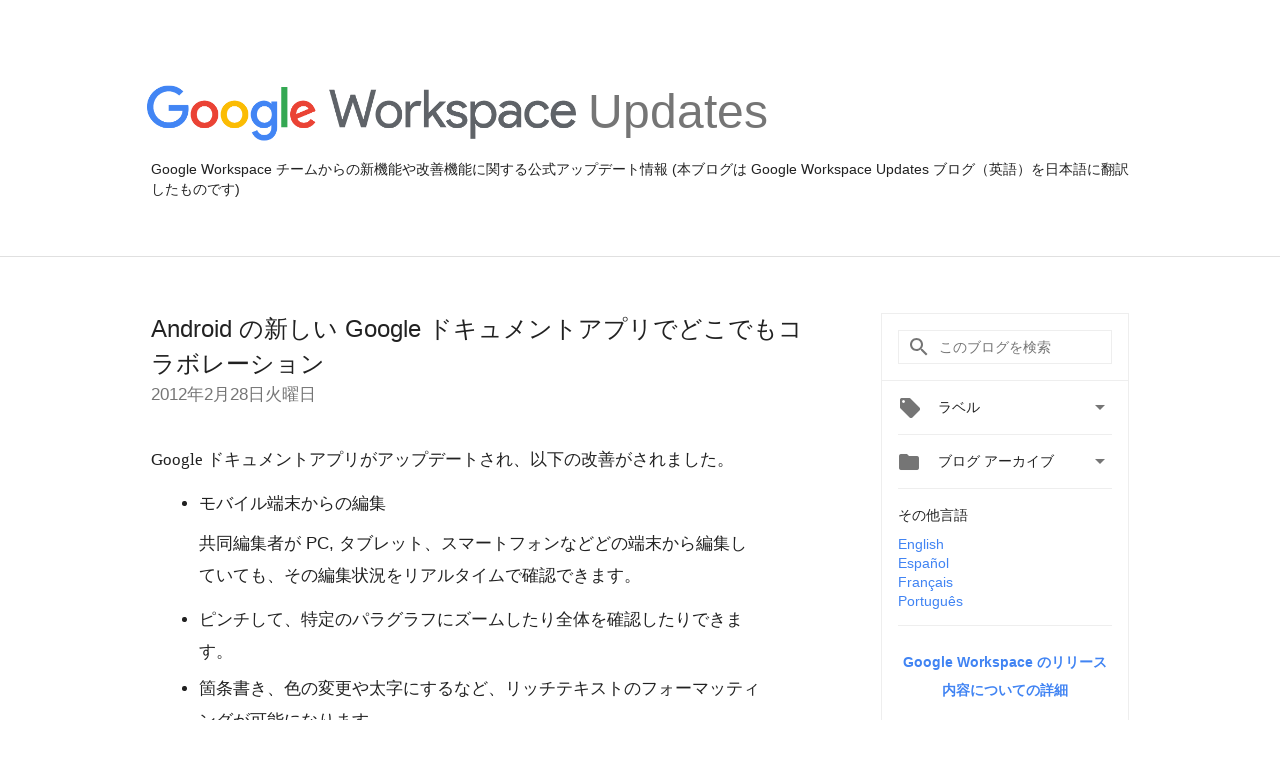

--- FILE ---
content_type: text/html; charset=UTF-8
request_url: https://workspaceupdates-ja.googleblog.com/2012/02/
body_size: 27143
content:
<!DOCTYPE html>
<html class='v2 list-page' dir='ltr' itemscope='' itemtype='http://schema.org/Blog' lang='ja' xmlns='http://www.w3.org/1999/xhtml' xmlns:b='http://www.google.com/2005/gml/b' xmlns:data='http://www.google.com/2005/gml/data' xmlns:expr='http://www.google.com/2005/gml/expr'>
<head>
<link href='https://www.blogger.com/static/v1/widgets/335934321-css_bundle_v2.css' rel='stylesheet' type='text/css'/>
<title>
Google Workspace Updates JA: 2月 2012
</title>
<meta content='width=device-width, height=device-height, minimum-scale=1.0, initial-scale=1.0, user-scalable=0' name='viewport'/>
<meta content='IE=Edge' http-equiv='X-UA-Compatible'/>
<meta content='Google Workspace Updates JA' property='og:title'/>
<meta content='DY8pOcMl2GP40PcmaIDr2SXr1GOa83opE4NL21hEY0Y' name='google-site-verification'/>
<meta content='en_US' property='og:locale'/>
<meta content='http://workspaceupdates-ja.googleblog.com/2012/02/' property='og:url'/>
<meta content='Google Workspace Updates JA' property='og:site_name'/>
<!-- Twitter Card properties -->
<meta content='Google Workspace Updates JA' property='og:title'/>
<meta content='summary' name='twitter:card'/>
<meta content='@google' name='twitter:creator'/>
<link href='https://fonts.googleapis.com/css?family=Roboto:400italic,400,500,500italic,700,700italic' rel='stylesheet' type='text/css'/>
<link href='https://fonts.googleapis.com/icon?family=Material+Icons' rel='stylesheet'/>
<script src='https://ajax.googleapis.com/ajax/libs/jquery/1.11.3/jquery.min.js' type='text/javascript'></script>
<!-- End -->
<style id='page-skin-1' type='text/css'><!--
/*
<Group description="Header Color" selector="header">
<Variable name="header.background.color" description="Header Background"
type="color" default="#ffffff"/>
</Group>
*/
.header-outer {
border-bottom: 1px solid #e0e0e0;
background: #ffffff;
}
html, .Label h2, #sidebar .rss a, .BlogArchive h2, .FollowByEmail h2.title, .widget .post h2 {
font-family: Noto, sans-serif;
}
.plusfollowers h2.title, .post h2.title, .widget h2.title {
font-family: Noto, sans-serif;
}
.widget-item-control {
height: 100%;
}
.widget.Header, #header {
position: relative;
height: 100%;
width: 100%;
}
}
.widget.Header .header-logo1 {
float: left;
margin-right: 15px;
padding-right: 15px;
border-right: 1px solid #ddd;
}
.header-title h2 {
color: rgba(0,0,0,.54);
display: inline-block;
font-size: 48px;
font-family: Noto, sans-serif;
font-weight: normal;
line-height: 60px;
vertical-align: top;
}
.header-inner {
background-repeat: no-repeat;
background-position: right 0px;
}
.post-author,
.byline-author {
font-size: 14px;
font-weight: normal;
color: #757575;
color: rgba(0,0,0,.54);
}
.post-content .img-border {
border: 1px solid rgb(235, 235, 235);
padding: 4px;
}
.header-title a {
text-decoration: none !important;
}
pre {
border: 1px solid #bbbbbb;
margin-top: 1em 0 0 0;
padding: 0.99em;
overflow-x: auto;
overflow-y: auto;
}
pre, code {
font-size: 9pt;
background-color: #fafafa;
line-height: 125%;
font-family: monospace;
}
pre, code {
color: #060;
font: 13px/1.54 "courier new",courier,monospace;
}
.header-left .header-logo1 {
width: 128px !important;
}
.header-desc {
line-height: 20px;
margin-top: 8px;
}
.fb-custom img, .twitter-custom img, .gplus-share img {
cursor: pointer;
opacity: 0.54;
}
.fb-custom img:hover, .twitter-custom img:hover, .gplus-share img:hover {
opacity: 0.87;
}
.fb-like {
width: 80px;
}
.post .share {
float: right;
}
#twitter-share{
border: #CCC solid 1px;
border-radius: 3px;
background-image: -webkit-linear-gradient(top,#ffffff,#dedede);
}
.twitter-follow {
background: url(//4.bp.blogspot.com/-8O7VcmcY32o/VSYkC2vUj7I/AAAAAAAAHeU/7mzo-JFgTgk/s1600/twitter-bird.png) no-repeat left center;
padding-left: 18px;
font: normal normal normal 11px/18px 'Helvetica Neue',Arial,sans-serif;
font-weight: bold;
text-shadow: 0 1px 0 rgba(255,255,255,.5);
cursor: pointer;
margin-bottom: 10px;
}
.twitter-fb {
padding-top: 2px;
}
.fb-follow-button  {
background: -webkit-linear-gradient(#4c69ba, #3b55a0);
background: -moz-linear-gradient(#4c69ba, #3b55a0);
background: linear-gradient(#4c69ba, #3b55a0);
border-radius: 2px;
height: 18px;
padding: 4px 0 0 3px;
width: 57px;
border: #4c69ba solid 1px;
}
.fb-follow-button a {
text-decoration: none !important;
text-shadow: 0 -1px 0 #354c8c;
text-align: center;
white-space: nowrap;
font-size: 11px;
color: white;
vertical-align: top;
}
.fb-follow-button a:visited {
color: white;
}
.fb-follow {
padding: 0px 5px 3px 0px;
width: 14px;
vertical-align: bottom;
}
.gplus-wrapper {
margin-top: 3px;
display: inline-block;
vertical-align: top;
}
.twitter-custom, .gplus-share {
margin-right: 12px;
}
.fb-follow-button{
margin: 10px auto;
}
.post-content .separator > a, .post-content .separator > span {
margin-right: 0 !important;
}
/** CUSTOM CODE **/

--></style>
<style id='template-skin-1' type='text/css'><!--
.header-outer {
clear: both;
}
.header-inner {
margin: auto;
padding: 0px;
}
.footer-outer {
background: #f5f5f5;
clear: both;
margin: 0;
}
.footer-inner {
margin: auto;
padding: 0px;
}
.footer-inner-2 {
/* Account for right hand column elasticity. */
max-width: calc(100% - 248px);
}
.google-footer-outer {
clear: both;
}
.cols-wrapper, .google-footer-outer, .footer-inner, .header-inner {
max-width: 978px;
margin-left: auto;
margin-right: auto;
}
.cols-wrapper {
margin: auto;
clear: both;
margin-top: 60px;
margin-bottom: 60px;
overflow: hidden;
}
.col-main-wrapper {
float: left;
width: 100%;
}
.col-main {
margin-right: 278px;
max-width: 660px;
}
.col-right {
float: right;
width: 248px;
margin-left: -278px;
}
/* Tweaks for layout mode. */
body#layout .google-footer-outer {
display: none;
}
body#layout .header-outer, body#layout .footer-outer {
background: none;
}
body#layout .header-inner {
height: initial;
}
body#layout .cols-wrapper {
margin-top: initial;
margin-bottom: initial;
}
--></style>
<!-- start all head -->
<meta content='text/html; charset=UTF-8' http-equiv='Content-Type'/>
<meta content='blogger' name='generator'/>
<link href="//workspaceupdates-ja.googleblog.com/favicon.ico" rel="icon" type="image/x-icon">
<link href='http://workspaceupdates-ja.googleblog.com/2012/02/' rel='canonical'/>
<link rel="alternate" type="application/atom+xml" title="Google Workspace Updates JA - Atom" href="http://workspaceupdates-ja.googleblog.com/feeds/posts/default" />
<link rel="alternate" type="application/rss+xml" title="Google Workspace Updates JA - RSS" href="http://workspaceupdates-ja.googleblog.com/feeds/posts/default?alt=rss" />
<link rel="service.post" type="application/atom+xml" title="Google Workspace Updates JA - Atom" href="https://www.blogger.com/feeds/4523955941255735262/posts/default" />
<!--Can't find substitution for tag [blog.ieCssRetrofitLinks]-->
<meta content='http://workspaceupdates-ja.googleblog.com/2012/02/' property='og:url'/>
<meta content='Google Workspace Updates JA' property='og:title'/>
<meta content='Google Workspace チームからの新機能や改善機能に関する公式アップデート情報 (本ブログは Google Workspace Updates ブログ（英語）を日本語に翻訳したものです)' property='og:description'/>
<!-- end all head -->
<base target='_self'/>
<style>
      html {
        font-family: Noto, sans-serif;
        -moz-osx-font-smoothing: grayscale;
        -webkit-font-smoothing: antialiased;
      }
      body {
        padding: 0;
        /* This ensures that the scroll bar is always present, which is needed */
        /* because content render happens after page load; otherwise the header */
        /* would "bounce" in-between states. */
        min-height: 150%;
      }
      h2 {
        font-size: 16px;
      }
      h1, h2, h3, h4, h5 {
        line-height: 2em;
      }
      html, h4, h5, h6 {
        font-size: 14px;
      }
      a, a:visited {
        color: #4184F3;
        text-decoration: none;
      }
      a:focus, a:hover, a:active {
        text-decoration: none;
      }
      .Header {
        margin-top: 15px;
      }
      .Header h1 {
        font-size: 32px;
        font-weight: 300;
        line-height: 32px;
        height: 42px;
      }
      .header-inner .Header .titlewrapper {
        padding: 0;
        margin-top: 30px;
      }
      .header-inner .Header .descriptionwrapper {
        padding: 0;
        margin: 0;
      }
      .cols-wrapper {
        margin-top: 56px;
      }
      .header-outer, .cols-wrapper, .footer-outer, .google-footer-outer {
        padding: 0 60px;
      }
      .header-inner {
        height: 256px;
        position: relative;
      }
      html, .header-inner a {
        color: #212121;
        color: rgba(0,0,0,.87);
      }
      .header-inner .google-logo {
        display: inline-block;
        background-size: contain;
        z-index: 1;
        height: 60px;
        overflow: hidden;
        margin-top: 4px;
        margin-right: 8px;
      }
      .header-left {
        position: absolute;
        top: 50%;
        -webkit-transform: translateY(-50%);
        transform: translateY(-50%);
        margin-top: 12px;
        width: 100%;
      }
      .google-logo {
        margin-left: -4px;
      }
      #google-footer {
        position: relative;
        font-size: 13px;
        list-style: none;
        text-align: right;
      }
      #google-footer a {
        color: #444;
      }
      #google-footer ul {
        margin: 0;
        padding: 0;
        height: 144px;
        line-height: 144px;
      }
      #google-footer ul li {
        display: inline;
      }
      #google-footer ul li:before {
        color: #999;
        content: "\00b7";
        font-weight: bold;
        margin: 5px;
      }
      #google-footer ul li:first-child:before {
        content: '';
      }
      #google-footer .google-logo-dark {
        left: 0;
        margin-top: -16px;
        position: absolute;
        top: 50%;
      }
      /** Sitemap links. **/
      .footer-inner-2 {
        font-size: 14px;
        padding-top: 42px;
        padding-bottom: 74px;
      }
      .footer-inner-2 .HTML h2 {
        color: #212121;
        color: rgba(0,0,0,.87);
        font-size: 14px;
        font-weight: 500;
        padding-left: 0;
        margin: 10px 0;
      }
      .footer-inner-2 .HTML ul {
        font-weight: normal;
        list-style: none;
        padding-left: 0;
      }
      .footer-inner-2 .HTML li {
        line-height: 24px;
        padding: 0;
      }
      .footer-inner-2 li a {
        color: rgba(65,132,243,.87);
      }
      /** Archive widget. **/
      .BlogArchive {
        font-size: 13px;
        font-weight: normal;
      }
      .BlogArchive .widget-content {
        display: none;
      }
      .BlogArchive h2, .Label h2 {
        color: #4184F3;
        text-decoration: none;
      }
      .BlogArchive .hierarchy li {
        display: inline-block;
      }
      /* Specificity needed here to override widget CSS defaults. */
      .BlogArchive #ArchiveList ul li, .BlogArchive #ArchiveList ul ul li {
        margin: 0;
        padding-left: 0;
        text-indent: 0;
      }
      .BlogArchive .intervalToggle {
        cursor: pointer;
      }
      .BlogArchive .expanded .intervalToggle .new-toggle {
        -ms-transform: rotate(180deg);
        transform: rotate(180deg);
      }
      .BlogArchive .new-toggle {
        float: right;
        padding-top: 3px;
        opacity: 0.87;
      }
      #ArchiveList {
        text-transform: uppercase;
      }
      #ArchiveList .expanded > ul:last-child {
        margin-bottom: 16px;
      }
      #ArchiveList .archivedate {
        width: 100%;
      }
      /* Months */
      .BlogArchive .items {
        max-width: 150px;
        margin-left: -4px;
      }
      .BlogArchive .expanded .items {
        margin-bottom: 10px;
        overflow: hidden;
      }
      .BlogArchive .items > ul {
        float: left;
        height: 32px;
      }
      .BlogArchive .items a {
        padding: 0 4px;
      }
      .Label {
        font-size: 13px;
        font-weight: normal;
      }
      .sidebar-icon {
        display: inline-block;
        width: 24px;
        height: 24px;
        vertical-align: middle;
        margin-right: 12px;
        margin-top: -1px
      }
      .Label a {
        margin-right: 4px;
      }
      .Label .widget-content {
        display: none;
      }
      .FollowByEmail {
        font-size: 13px;
        font-weight: normal;
      }
      .FollowByEmail h2 {
        background: url("[data-uri]");
        background-repeat: no-repeat;
        background-position: 3% 50%;
        text-indent: 39px;
      }
      .FollowByEmail .widget-content {
        display: none;
      }
      .searchBox input {
        border: 1px solid #eee;
        color: #212121;
        color: rgba(0,0,0,.87);
        font-size: 14px;
        padding: 8px 8px 8px 40px;
        width: 164px;
        font-family: Noto, sans-serif;
        background: url("https://www.gstatic.com/images/icons/material/system/1x/search_grey600_24dp.png") 8px center no-repeat;
      }
      .searchBox ::-webkit-input-placeholder { /* WebKit, Blink, Edge */
        color:    rgba(0,0,0,.54);
      }
      .searchBox :-moz-placeholder { /* Mozilla Firefox 4 to 18 */
        color:    #000;
        opacity:  0.54;
      }
      .searchBox ::-moz-placeholder { /* Mozilla Firefox 19+ */
        color:    #000;
        opacity:  0.54;
      }
      .searchBox :-ms-input-placeholder { /* Internet Explorer 10-11 */
        color:    #757575;
      }
      .widget-item-control {
        margin-top: 0px;
      }
      .section {
        margin: 0;
        padding: 0;
      }
      #sidebar-top {
        border: 1px solid #eee;
      }
      #sidebar-top > div {
        margin: 16px 0;
      }
      .widget ul {
        line-height: 1.6;
      }
      /*main post*/
      .post {
        margin-bottom:30px;
      }
      #main .post .title {
        margin: 0;
      }
      #main .post .title a {
        color: #212121;
        color: rgba(0,0,0,.87);
        font-weight: normal;
        font-size: 24px;
      }
      #main .post .title a:hover {
        text-decoration:none;
        color:#4184F3;
      }
      .message,  #main .post .post-header {
        margin: 0;
        padding: 0;
      }
      #main .post .post-header .caption, #main .post .post-header .labels-caption,  #main .post .post-footer .caption, #main .post .post-footer .labels-caption {
        color: #444;
        font-weight: 500;
      }
      #main .tr-caption-container td {
        text-align: left;
      }
      #main .post .tr-caption {
        color: #757575;
        color: rgba(0,0,0,.54);
        display: block;
        max-width: 560px;
        padding-bottom: 20px;
      }
      #main .post .tr-caption-container {
        line-height: 24px;
        margin: -1px 0 0 0 !important;
        padding: 4px 0;
        text-align: left;
      }
      #main .post .post-header .published{
        font-size:11px;
        font-weight:bold;
      }
      .post-header .publishdate {
        font-size: 17px;
        font-weight:normal;
        color: #757575;
        color: rgba(0,0,0,.54);
      }
      #main .post .post-footer{
        font-size:12px;
        padding-bottom: 21px;
      }
      .label-footer {
        margin-bottom: 12px;
        margin-top: 12px;
      }
      .comment-img {
        margin-right: 16px;
        opacity: 0.54;
        vertical-align: middle;
      }
      #main .post .post-header .published {
        margin-bottom: 40px;
        margin-top: -2px;
      }
      .post .post-content {
        color: #212121;
        color: rgba(0,0,0,.87);
        font-size: 17px;
        margin: 25px 0 36px 0;
        line-height: 32px;
      }
      .post-body .post-content ul, .post-body .post-content ol {
        margin: 16px 0;
        padding: 0 48px;
      }
      .post-summary {
        display: none;
      }
      /* Another old-style caption. */
      .post-content div i, .post-content div + i {
        font-size: 17px;
        /*font-style: normal;*/
        /*color: #757575;
        color: rgba(0,0,0,.54);*/
        line-height: 28px;
        margin-bottom: 7px;
        text-align: left;
      }
      /* Another old-style caption (with link) */
      .post-content a > i {
        color: #4184F3 !important;
      }
      /* Old-style captions for images. */
      .post-content .separator + div:not(.separator) {
        margin-top: -16px;
      }
      /* Capture section headers. */
      .post-content br + br + b, .post-content .space + .space + b, .post-content .separator + b {
        display: inline-block;
        margin-bottom: 8px;
        margin-top: 24px;
      }
      .post-content li {
        line-height: 32px;
      }
      /* Override all post images/videos to left align. */
    .post-content .separator, .post-content video {
        text-align: left;
      }
      .post-content .separator > a, .post-content .separator > span {
        margin-left: 0 !important;
      }
      .post-content img {
        max-width: 100%;
        height: auto;
        width: auto;
    text-align: center !important;
      }
      .post-content .tr-caption-container img {
        margin-bottom: 12px;
      }
      .post-content iframe, .post-content embed {
        max-width: 100%;
      }
      .post-content .carousel-container {
        margin-bottom: 48px;
      }
      /*
      #main .post-content b {
        font-weight: 500;
      }*/
      /* These are the main paragraph spacing tweaks. */
      #main .post-content br {
        content: ' ';
        display: block;
        padding: 4px;
      }
      .post-content .space {
        display: block;
        height: 8px;
      }
      .post-content iframe + .space, .post-content iframe + br {
        padding: 0 !important;
      }
      #main .post .jump-link {
        margin-bottom:10px;
      }
      .post-content img, .post-content iframe {
        margin: 30px 0 20px 0;
      }
      .post-content > img:first-child, .post-content > iframe:first-child {
        margin-top: 0;
      }
      .col-right .section {
        padding: 0 16px;
      }
      #aside {
        background:#fff;
        border:1px solid #eee;
        border-top: 0;
      }
      #aside .widget {
        margin:0;
      }
      #aside .widget h2, #ArchiveList .toggle + a.post-count-link {
        color: #212121;
        color: rgba(0,0,0,.87);
        font-weight: 400 !important;
        margin: 0;
      }
      #ArchiveList .toggle {
        float: right;
      }
      #ArchiveList .toggle .material-icons {
        padding-top: 4px;
      }
      #sidebar .tab {
        cursor: pointer;
      }
      #sidebar .tab .arrow {
        display: inline-block;
        float: right;
      }
      #sidebar .tab .icon {
        display: inline-block;
        vertical-align: top;
        height: 24px;
        width: 24px;
        margin-right: 13px;
        margin-left: -1px;
        margin-top: 1px;
        color: #757575;
        color: rgba(0,0,0,.54);
      }
      #sidebar .widget-content > :first-child {
        padding-top: 8px;
      }
      #sidebar .active .tab .arrow {
        -ms-transform: rotate(180deg);
        transform: rotate(180deg);
      }
      #sidebar .arrow {
        color: #757575;
        color: rgba(0,0,0,.54);
      }
      #sidebar .widget h2 {
        font-size: 14px;
        line-height: 24px;
        display: inline-block;
      }
      #sidebar .widget .BlogArchive {
        padding-bottom: 8px;
      }
      #sidebar .widget {
        border-bottom: 1px solid #eee;
        box-shadow: 0px 1px 0 white;
        margin-bottom: 0;
        padding: 14px 0;
        min-height: 20px;
      }
      #sidebar .widget:last-child {
        border-bottom: none;
        box-shadow: none;
        margin-bottom: 0;
      }
      #sidebar ul {
        margin: 0;
        padding: 0;
      }
      #sidebar ul li {
        list-style:none;
        padding:0;
      }
      #sidebar ul li a {
        line-height: 32px;
      }
      #sidebar .archive {
        background-image: url("[data-uri]");
        height: 24px;
        line-height: 24px;
        padding-left: 30px;
      }
      #sidebar .labels {
        background-image: url("[data-uri]");
        height: 20px;
        line-height: 20px;
        padding-left: 30px;
      }
      #sidebar .rss a {
        background-image: url("[data-uri]");
      }
      #sidebar .subscription a {
        background-image: url("[data-uri]");
      }
      #sidebar-bottom {
        background: #f5f5f5;
        border-top:1px solid #eee;
      }
      #sidebar-bottom .widget {
        border-bottom: 1px solid #e0e0e0;
        padding: 15px 0;
        text-align: center;
      }
      #sidebar-bottom > div:last-child {
        border-bottom: 0;
      }
      #sidebar-bottom .text {
        line-height: 20px;
      }
      /* Home, forward, and backward pagination. */
      .blog-pager {
        border-top : 1px #e0e0e0 solid;
        padding-top: 10px;
        margin-top: 15px;
        text-align: right !important;
      }
      #blog-pager {
        margin-botom: 0;
        margin-top: -14px;
        padding: 16px 0 0 0;
      }
      #blog-pager a {
        display: inline-block;
      }
      .blog-pager i.disabled {
        opacity: 0.2 !important;
      }
      .blog-pager i {
        color: black;
        margin-left: 16px;
        opacity: 0.54;
      }
      .blog-pager i:hover, .blog-pager i:active {
        opacity: 0.87;
      }
      #blog-pager-older-link, #blog-pager-newer-link {
        float: none;
      }
      .gplus-profile {
        background-color: #fafafa;
        border: 1px solid #eee;
        overflow: hidden;
        width: 212px;
      }
      .gplus-profile-inner {
        margin-left: -1px;
        margin-top: -1px;
      }
      /* Sidebar follow buttons. */
      .followgooglewrapper {
        padding: 12px 0 0 0;
      }
      .loading {
        visibility: hidden;
      }
      .detail-page .post-footer .cmt_iframe_holder {
        padding-top: 40px !important;
      }
      /** Desktop **/
      @media (max-width: 900px) {
        .col-right {
          display: none;
        }
        .col-main {
          margin-right: 0;
          min-width: initial;
        }
        .footer-outer {
          display: none;
        }
        .cols-wrapper {
          min-width: initial;
        }
        .google-footer-outer {
          background-color: #f5f5f5;
        }
      }
      /** Tablet **/
      @media (max-width: 712px) {
        .header-outer, .cols-wrapper, .footer-outer, .google-footer-outer {
          padding: 0 40px;
        }
      }
      /* An extra breakpoint accommodating for long blog titles. */
      @media (max-width: 600px) {
        .header-left {
           height: 100%;
           position: initial;
           top: inherit;
           margin-top: 0;
           -webkit-transform: initial;
          transform: initial;
        }
        .header-title {
          margin-top: 18px;
        }
        .header-inner {
           height: auto;
           margin-bottom: 32px;
           margin-top: 32px;
         }
         .header-desc {
           margin-top: 12px;
         }
        .header-inner .google-logo {
          height: 40px;
          margin-top: 3px;
        }
        .header-inner .google-logo img {
          height: 42px;
        }
        .header-title h2 {
          font-size: 32px;
          line-height: 50px;
        }
      }
      /** Mobile/small desktop window; also landscape. **/
      @media (max-width: 480px), (max-height: 480px) {
        .header-outer, .cols-wrapper, .footer-outer, .google-footer-outer {
          padding: 0 16px;
        }
        .cols-wrapper {
          margin-top: 0;
        }
        .post-header .publishdate, .post .post-content {
          font-size: 16px;
        }
        .post .post-content {
          line-height: 28px;
          margin-bottom: 30px;
        }
        .post {
          margin-top: 30px;
        }
        .byline-author {
          display: block;
          font-size: 12px;
          line-height: 24px;
          margin-top: 6px;
        }
        #main .post .title a {
          font-weight: 500;
          color: #4c4c4c;
          color: rgba(0,0,0,.70);
        }
        #main .post .post-header {
          padding-bottom: 12px;
        }
        #main .post .post-header .published {
          margin-bottom: -8px;
          margin-top: 3px;
        }
        .post .read-more {
          display: block;
          margin-top: 14px;
        }
        .post .tr-caption {
          font-size: 12px;
        }
        #main .post .title a {
          font-size: 20px;
          line-height: 30px;
        }
        .post-content iframe {
          /* iframe won't keep aspect ratio when scaled down. */
          max-height: 240px;
        }
        .post-content .separator img, .post-content .tr-caption-container img {
      /*width: 100%;*/
        }
      .post-content iframe {
          max-width: inherit;
        }
        .post-content table, .post-content td {
          width: 100%;
        }
        #blog-pager {
          margin: 0;
          padding: 16px 0;
        }
        /** List page tweaks. **/
        .list-page .post-original {
          display: none;
        }
        .list-page .post-summary {
          display: block;
        }
        .list-page .comment-container {
          display: none;
        } 
        .list-page #blog-pager {
          padding-top: 0;
          border: 0;
          margin-top: -8px;
        }
        .list-page .label-footer {
          display: none;
        }
        .list-page #main .post .post-footer {
          border-bottom: 1px solid #eee;
          margin: -16px 0 0 0;
          padding: 0 0 20px 0;
        }
        .list-page .post .share {
          display: none;
        }
        /** Detail page tweaks. **/
        .detail-page .post-footer .cmt_iframe_holder {
          padding-top: 32px !important;
        }
        .detail-page .label-footer {
          margin-bottom: 0;
        }
        .detail-page #main .post .post-footer {
          padding-bottom: 0;
        }
        .detail-page #comments {
          display: none;
        }
      }
      [data-about-pullquote], [data-is-preview], [data-about-syndication] {
        display: none;
      }
    </style>
<noscript>
<style>
        .loading { visibility: visible }</style>
</noscript>
<script type='text/javascript'>
        (function(i,s,o,g,r,a,m){i['GoogleAnalyticsObject']=r;i[r]=i[r]||function(){
        (i[r].q=i[r].q||[]).push(arguments)},i[r].l=1*new Date();a=s.createElement(o),
        m=s.getElementsByTagName(o)[0];a.async=1;a.src=g;m.parentNode.insertBefore(a,m)
        })(window,document,'script','https://www.google-analytics.com/analytics.js','ga');
        ga('create', 'UA-34322147-51', 'auto', 'blogger');
        ga('blogger.send', 'pageview');
      </script>
<link href='https://www.blogger.com/dyn-css/authorization.css?targetBlogID=4523955941255735262&amp;zx=ad01e3bf-850d-41a8-ae19-5aa3e26aa19b' media='none' onload='if(media!=&#39;all&#39;)media=&#39;all&#39;' rel='stylesheet'/><noscript><link href='https://www.blogger.com/dyn-css/authorization.css?targetBlogID=4523955941255735262&amp;zx=ad01e3bf-850d-41a8-ae19-5aa3e26aa19b' rel='stylesheet'/></noscript>
<meta name='google-adsense-platform-account' content='ca-host-pub-1556223355139109'/>
<meta name='google-adsense-platform-domain' content='blogspot.com'/>

</head>
<body>
<script type='text/javascript'>
      //<![CDATA[
      var axel = Math.random() + "";
      var a = axel * 10000000000000;
      document.write('<iframe src="https://2542116.fls.doubleclick.net/activityi;src=2542116;type=gblog;cat=googl0;ord=ord=' + a + '?" width="1" height="1" frameborder="0" style="display:none"></iframe>');
      //]]>
    </script>
<noscript>
<img alt='' height='1' src='https://ad.doubleclick.net/ddm/activity/src=2542116;type=gblog;cat=googl0;ord=1?' width='1'/>
</noscript>
<!-- Header -->
<div class='header-outer'>
<div class='header-inner'>
<div class='section' id='header'><div class='widget Header' data-version='1' id='Header1'>
<div class='header-left'>
<div class='header-title'>
<a class='google-logo' href='http://workspaceupdates-ja.googleblog.com/'>
<img height="55" src="//2.bp.blogspot.com/-3KEIUNx6BRs/X38-qSHfmjI/AAAAAAAAJTU/G363C5xmvw4tLCa5IbVUlfaieiKDSy_YACK4BGAYYCw/s1600/Google%2BWorkspace%2B-%2BFull%2Bcolor.png">
</a>
<a href='/.'>
<h2>
            Updates
          </h2>
</a>
</div>
<div class='header-desc'>
Google Workspace チームからの新機能や改善機能に関する公式アップデート情報 (本ブログは Google Workspace Updates ブログ&#65288;英語&#65289;を日本語に翻訳したものです)
</div>
</div>
</div></div>
</div>
</div>
<!-- all content wrapper start -->
<div class='cols-wrapper loading'>
<div class='col-main-wrapper'>
<div class='col-main'>
<div class='section' id='main'><div class='widget Blog' data-version='1' id='Blog1'>
<div class='post' data-id='158657413884015624' itemscope='' itemtype='http://schema.org/BlogPosting'>
<h2 class='title' itemprop='name'>
<a href='http://workspaceupdates-ja.googleblog.com/2012/02/android-google.html' itemprop='url' title='Android の新しい Google ドキュメントアプリでどこでもコラボレーション'>
Android の新しい Google ドキュメントアプリでどこでもコラボレーション
</a>
</h2>
<div class='post-header'>
<div class='published'>
<span class='publishdate' itemprop='datePublished'>
2012年2月28日火曜日
</span>
</div>
</div>
<div class='post-body'>
<div class='post-content' itemprop='articleBody'>
<script type='text/template'>
                          <p style="font-family: Georgia, serif; font-size: 100%; font-style: normal; font-variant: normal; font-weight: normal; line-height: normal; ">Google ドキュメントアプリがアップデートされ&#12289;以下の改善がされました&#12290;</p><p></p><ul><li><span >モバイル端末からの編集<br />共同編集者が PC, タブレット&#12289;スマートフォンなどどの端末から編集していても&#12289;その編集状況をリアルタイムで確認できます&#12290;<br /></span></li><li><span >ピンチして&#12289;特定のパラグラフにズームしたり全体を確認したりできます&#12290;</span></li><li><span >箇条書き&#12289;色の変更や太字にするなど&#12289;リッチテキストのフォーマッティングが可能になります&#12290;</span></li></ul><p></p><p style="font-family: Georgia, serif; font-size: 100%; font-style: normal; font-variant: normal; line-height: normal; "><span style="font-size: 100%; "><br /><b>リリース方式&#65306;<br /></b></span><span style="font-weight: normal; font-size: 100%; ">早期リリース* </span></p><p style="font-family: Georgia, serif; font-size: 100%; font-style: normal; font-variant: normal; font-weight: normal; line-height: normal; "><b><br />ご利用可能なEdition:</b><br />Google Apps, Google Apps for Business, Government および Education<br /></p><p style="font-family: Georgia, serif; font-size: 100%; font-style: normal; font-variant: normal; line-height: normal; "><span style="font-weight: normal; font-size: 100%; "><br /><b>新機能へのアクセス方法:</b><br /><a href="https://market.android.com/details?id=com.google.android.apps.docs">Android Market</a> より&#12289;アプリケーションをダウンロード&#12539;インストールしてください&#12290;</span></p><p style="font-family: Georgia, serif; font-size: 100%; font-style: normal; font-variant: normal; font-weight: normal; line-height: normal; "><b><br />より詳しく:<br /></b><a href="http://googledocs.blogspot.com/2012/02/collaborate-and-edit-anywhere-with.html">http://googledocs.blogspot.com/2012/02/collaborate-and-edit-anywhere-with.html</a> &#65288;英語&#65289;<br /><a href="http://support.google.com/docs/bin/topic.py?hl=ja&amp;topic=1361437&amp;parent=1360898">http://support.google.com/docs/bin/topic.py?hl=ja&amp;topic=1361437&amp;parent=1360898</a> </p><span ><span style="font-size: 100%;">*早期リリース&#65306;&#12300;Enable scheduled releases&#12301;を管理者コントロールパネル上で選択していないドメインが対象&#12290;詳しくは</span></span><a href="http://whatsnew.googleapps.com/release-tracks" style="font-family: Georgia, serif; font-size: 100%; font-style: normal; font-variant: normal; font-weight: normal; line-height: normal; ">こちら</a><span ><span style="font-size: 100%;">&#12290;&#65288;英語&#65289;</span></span><p style="font-family: Georgia, serif; font-size: 100%; font-style: normal; font-variant: normal; font-weight: normal; line-height: normal; "></p><p style="font-family: Georgia, serif; font-size: 100%; font-style: normal; font-variant: normal; font-weight: normal; line-height: normal; ">Google と Google Apps における新機能については<a href="http://whatsnew.googleapps.com/new-look">こちら</a>&#65288;英語&#65289;&#12290;</p>
<span itemprop='author' itemscope='itemscope' itemtype='http://schema.org/Person'>
    <meta content='https://plus.google.com/116899029375914044550' itemprop='url'/>
</span>
                        </script>
<noscript>
<p style="font-family: Georgia, serif; font-size: 100%; font-style: normal; font-variant: normal; font-weight: normal; line-height: normal; ">Google ドキュメントアプリがアップデートされ&#12289;以下の改善がされました&#12290;</p><p></p><ul><li><span >モバイル端末からの編集<br />共同編集者が PC, タブレット&#12289;スマートフォンなどどの端末から編集していても&#12289;その編集状況をリアルタイムで確認できます&#12290;<br /></span></li><li><span >ピンチして&#12289;特定のパラグラフにズームしたり全体を確認したりできます&#12290;</span></li><li><span >箇条書き&#12289;色の変更や太字にするなど&#12289;リッチテキストのフォーマッティングが可能になります&#12290;</span></li></ul><p></p><p style="font-family: Georgia, serif; font-size: 100%; font-style: normal; font-variant: normal; line-height: normal; "><span style="font-size: 100%; "><br /><b>リリース方式&#65306;<br /></b></span><span style="font-weight: normal; font-size: 100%; ">早期リリース* </span></p><p style="font-family: Georgia, serif; font-size: 100%; font-style: normal; font-variant: normal; font-weight: normal; line-height: normal; "><b><br />ご利用可能なEdition:</b><br />Google Apps, Google Apps for Business, Government および Education<br /></p><p style="font-family: Georgia, serif; font-size: 100%; font-style: normal; font-variant: normal; line-height: normal; "><span style="font-weight: normal; font-size: 100%; "><br /><b>新機能へのアクセス方法:</b><br /><a href="https://market.android.com/details?id=com.google.android.apps.docs">Android Market</a> より&#12289;アプリケーションをダウンロード&#12539;インストールしてください&#12290;</span></p><p style="font-family: Georgia, serif; font-size: 100%; font-style: normal; font-variant: normal; font-weight: normal; line-height: normal; "><b><br />より詳しく:<br /></b><a href="http://googledocs.blogspot.com/2012/02/collaborate-and-edit-anywhere-with.html">http://googledocs.blogspot.com/2012/02/collaborate-and-edit-anywhere-with.html</a> &#65288;英語&#65289;<br /><a href="http://support.google.com/docs/bin/topic.py?hl=ja&amp;topic=1361437&amp;parent=1360898">http://support.google.com/docs/bin/topic.py?hl=ja&amp;topic=1361437&amp;parent=1360898</a> </p><span ><span style="font-size: 100%;">*早期リリース&#65306;&#12300;Enable scheduled releases&#12301;を管理者コントロールパネル上で選択していないドメインが対象&#12290;詳しくは</span></span><a href="http://whatsnew.googleapps.com/release-tracks" style="font-family: Georgia, serif; font-size: 100%; font-style: normal; font-variant: normal; font-weight: normal; line-height: normal; ">こちら</a><span ><span style="font-size: 100%;">&#12290;&#65288;英語&#65289;</span></span><p style="font-family: Georgia, serif; font-size: 100%; font-style: normal; font-variant: normal; font-weight: normal; line-height: normal; "></p><p style="font-family: Georgia, serif; font-size: 100%; font-style: normal; font-variant: normal; font-weight: normal; line-height: normal; ">Google と Google Apps における新機能については<a href="http://whatsnew.googleapps.com/new-look">こちら</a>&#65288;英語&#65289;&#12290;</p>
<span itemprop='author' itemscope='itemscope' itemtype='http://schema.org/Person'>
<meta content='https://plus.google.com/116899029375914044550' itemprop='url'/>
</span>
</noscript>
</div>
</div>
<div class='share'>
<span class='twitter-custom social-wrapper' data-href='http://twitter.com/share?text=Google Workspace Updates JA:Android の新しい Google ドキュメントアプリでどこでもコラボレーション&url=http://workspaceupdates-ja.googleblog.com/2012/02/android-google.html&via=google'>
<img alt='Share on Twitter' height='24' src='https://www.gstatic.com/images/icons/material/system/2x/post_twitter_black_24dp.png' width='24'/>
</span>
<span class='fb-custom social-wrapper' data-href='https://www.facebook.com/sharer.php?u=http://workspaceupdates-ja.googleblog.com/2012/02/android-google.html'>
<img alt='Share on Facebook' height='24' src='https://www.gstatic.com/images/icons/material/system/2x/post_facebook_black_24dp.png' width='24'/>
</span>
</div>
<div class='comment-container'>
<i class='comment-img material-icons'>
                            &#57529;
                          </i>
<span class='cmt_count_iframe_holder' data-count='0' data-onclick='' data-post-url='http://workspaceupdates-ja.googleblog.com/2012/02/android-google.html' data-url='http://workspaceupdates-ja.googleblog.com/2012/02/android-google.html' style='color: #4184F3;'></span>
</div>
<div class='post-footer'>
<div class='cmt_iframe_holder' data-href='http://workspaceupdates-ja.googleblog.com/2012/02/android-google.html' data-viewtype='FILTERED_POSTMOD'></div>
<a href='https://plus.google.com/112374322230920073195' rel='author' style='display:none;'>
                        Google
                      </a>
<div class='label-footer'>
<span class='labels-caption'>
ラベル:
</span>
<span class='labels'>
<a class='label' href='http://workspaceupdates-ja.googleblog.com/search/label/Education%20Edition' rel='tag'>
Education Edition
</a>

                                ,
                              
<a class='label' href='http://workspaceupdates-ja.googleblog.com/search/label/Google%20Apps' rel='tag'>
Google Apps
</a>

                                ,
                              
<a class='label' href='http://workspaceupdates-ja.googleblog.com/search/label/Google%20Apps%20for%20Government' rel='tag'>
Google Apps for Government
</a>

                                ,
                              
<a class='label' href='http://workspaceupdates-ja.googleblog.com/search/label/Google%20%E3%83%89%E3%82%AD%E3%83%A5%E3%83%A1%E3%83%B3%E3%83%88' rel='tag'>
Google ドキュメント
</a>

                                ,
                              
<a class='label' href='http://workspaceupdates-ja.googleblog.com/search/label/Premier%20Edition' rel='tag'>
Premier Edition
</a>

                                ,
                              
<a class='label' href='http://workspaceupdates-ja.googleblog.com/search/label/Standard%20Edition' rel='tag'>
Standard Edition
</a>
</span>
</div>
</div>
</div>
<div class='post' data-id='312811937373768104' itemscope='' itemtype='http://schema.org/BlogPosting'>
<h2 class='title' itemprop='name'>
<a href='http://workspaceupdates-ja.googleblog.com/2012/02/google.html' itemprop='url' title='新しい Google プレゼンテーションがデフォルトに。'>
新しい Google プレゼンテーションがデフォルトに&#12290;
</a>
</h2>
<div class='post-header'>
<div class='published'>
<span class='publishdate' itemprop='datePublished'>
2012年2月28日火曜日
</span>
</div>
</div>
<div class='post-body'>
<div class='post-content' itemprop='articleBody'>
<script type='text/template'>
                          <p style="font-weight: normal; ">昨年 2011 年の 11 月から公開された&#12289;新しいプレゼンテーションエディターがデフォルトになりました&#12290;<br /><br />新しいエディターでは&#12289;Google ドキュメントのようなディスカッションも追加され&#12289;スライドやパーツにコメントを残したり&#12289;コメントから通知を発信することが可能になりました&#12290;<br /><br />コメントを解決することで&#12289;共同編集者にそのことを共有したり&#12289;スライド自体をすっきりさせることができます&#12290;また&#12289;スライド自体のコントロールをしつつフィードバックを受けるようにするため&#12289;他のユーザーをコメントのみの編集者&#65288;スライド自体の編集は不可&#65289;に設定することができるようになりました&#12290;<br /><br />既存のプレゼンテーションを新しいエディターに変換するには&#12289;新規のプレゼンテーションを作成し&#12289;&#12300;ファイル&#12301;メニューの&#12300;スライドのインポート&#12301;から&#12289;必要なスライドをインポートします&#12290;詳しくは&#12289;<a href="https://support.google.com/docs/bin/answer.py?hl=ja&amp;answer=1685857&amp;topic=1694827">こちら</a>もご覧下さい&#12290;<br /><br /></p><p style="font-weight: normal; "><b>リリース方式&#65306;<br /></b>早期リリース*<br /></p><p style="font-weight: normal; "><b><br />ご利用可能なEdition:</b><br />Google Apps, Google Apps for Business, Government および Education<br /></p><p style="font-weight: normal; "><b><br />ご利用可能な言語:<br /></b>Google プレゼンテーションでサポートされているすべての言語<br /><br /></p><p><b style="font-weight: normal; ">新機能へのアクセス方法:</b><br /></p><ul><li style="font-weight: bold; "><span style="font-size: 100%; font-weight: normal; ">ドキュメントリストから&#12300;新規作成&#12301;でプレゼンテーションを作成すると&#12289;自動で新しいエディターが開きます&#12290;<br /><br /><br /></span></li><li><span style="font-size: 100%; ">コメント&#65306;<span class="Apple-tab-span" style="white-space:pre"> </span></span></li></ul><span style="font-size: 100%; "><ol><li><span style="font-size: 100%; ">コメントをしたい箇所を選択します&#12290;&#65288;オブジェクトまたはスライド&#65289;<br />-  </span><span style="font-size: 100%; ">オブジェクトにコメントをする場合&#12289;そのオブジェクトを選択<br />- </span><span style="font-size: 100%; ">スライドにコメントをする場合は&#12289;左のスライドリストから該当スライドを選択</span></li><li><span style="font-size: 100%; ">&#12300;挿入&#12301;メニューから&#12300;コメント&#12301;を選択します&#12290;<br />キーボードショートカット<br /></span><span style="font-size: 100%; ">- Ctrl+Alt+M (PC)<br /></span><span style="font-size: 100%; ">- Cmd+Alt+M (Mac)</span></li><li><span style="font-size: 100%; ">テキストを入力し&#12289;&#12300;コメント&#12301;をクリックして公開します&#12290;</span></li></ol></span><br />注意&#65306;<br />新しいプレゼンテーションは&#12289;<a href="https://support.google.com/docs/bin/answer.py?hl=ja&amp;answer=37560">新しいブラウザ環境</a>のみにてサポートされています&#12290;最適なパフォーマンスには&#12289;<a href="http://www.google.co.jp/chrome/intl/ja/landing_ch.html">Google Chrome</a> をお試しください&#12290;<br /><br /><p></p><p style="font-weight: normal; "><b>より詳しく:<br /></b><a href="http://googledocs.blogspot.com/2012/02/great-presentations-start-with-great.html">http://googledocs.blogspot.com/2012/02/great-presentations-start-with-great.html</a> &#65288;英語&#65289;<br /><a href="https://support.google.com/docs/bin/answer.py?hl=ja&amp;answer=1685857&amp;topic=1694827">https://support.google.com/docs/bin/answer.py?hl=ja&amp;answer=1685857&amp;topic=1694827</a><br /><a href="https://support.google.com/docs/bin/answer.py?hl=ja&amp;answer=2459408">https://support.google.com/docs/bin/answer.py?hl=ja&amp;answer=2459408</a> &#65288;英語&#65289;</p>*早期リリース&#65306;&#12300;Enable scheduled releases&#12301;を管理者コントロールパネル上で選択していないドメインが対象&#12290;詳しくは<a href="http://whatsnew.googleapps.com/release-tracks" style="font-weight: normal; ">こちら</a>&#12290;&#65288;英語&#65289;<p style="font-weight: normal; "></p><p style="font-weight: normal; ">Google と Google Apps における新機能については<a href="http://whatsnew.googleapps.com/new-look">こちら</a>&#65288;英語&#65289;&#12290;</p>
<span itemprop='author' itemscope='itemscope' itemtype='http://schema.org/Person'>
    <meta content='https://plus.google.com/116899029375914044550' itemprop='url'/>
</span>
                        </script>
<noscript>
<p style="font-weight: normal; ">昨年 2011 年の 11 月から公開された&#12289;新しいプレゼンテーションエディターがデフォルトになりました&#12290;<br /><br />新しいエディターでは&#12289;Google ドキュメントのようなディスカッションも追加され&#12289;スライドやパーツにコメントを残したり&#12289;コメントから通知を発信することが可能になりました&#12290;<br /><br />コメントを解決することで&#12289;共同編集者にそのことを共有したり&#12289;スライド自体をすっきりさせることができます&#12290;また&#12289;スライド自体のコントロールをしつつフィードバックを受けるようにするため&#12289;他のユーザーをコメントのみの編集者&#65288;スライド自体の編集は不可&#65289;に設定することができるようになりました&#12290;<br /><br />既存のプレゼンテーションを新しいエディターに変換するには&#12289;新規のプレゼンテーションを作成し&#12289;&#12300;ファイル&#12301;メニューの&#12300;スライドのインポート&#12301;から&#12289;必要なスライドをインポートします&#12290;詳しくは&#12289;<a href="https://support.google.com/docs/bin/answer.py?hl=ja&amp;answer=1685857&amp;topic=1694827">こちら</a>もご覧下さい&#12290;<br /><br /></p><p style="font-weight: normal; "><b>リリース方式&#65306;<br /></b>早期リリース*<br /></p><p style="font-weight: normal; "><b><br />ご利用可能なEdition:</b><br />Google Apps, Google Apps for Business, Government および Education<br /></p><p style="font-weight: normal; "><b><br />ご利用可能な言語:<br /></b>Google プレゼンテーションでサポートされているすべての言語<br /><br /></p><p><b style="font-weight: normal; ">新機能へのアクセス方法:</b><br /></p><ul><li style="font-weight: bold; "><span style="font-size: 100%; font-weight: normal; ">ドキュメントリストから&#12300;新規作成&#12301;でプレゼンテーションを作成すると&#12289;自動で新しいエディターが開きます&#12290;<br /><br /><br /></span></li><li><span style="font-size: 100%; ">コメント&#65306;<span class="Apple-tab-span" style="white-space:pre"> </span></span></li></ul><span style="font-size: 100%; "><ol><li><span style="font-size: 100%; ">コメントをしたい箇所を選択します&#12290;&#65288;オブジェクトまたはスライド&#65289;<br />-  </span><span style="font-size: 100%; ">オブジェクトにコメントをする場合&#12289;そのオブジェクトを選択<br />- </span><span style="font-size: 100%; ">スライドにコメントをする場合は&#12289;左のスライドリストから該当スライドを選択</span></li><li><span style="font-size: 100%; ">&#12300;挿入&#12301;メニューから&#12300;コメント&#12301;を選択します&#12290;<br />キーボードショートカット<br /></span><span style="font-size: 100%; ">- Ctrl+Alt+M (PC)<br /></span><span style="font-size: 100%; ">- Cmd+Alt+M (Mac)</span></li><li><span style="font-size: 100%; ">テキストを入力し&#12289;&#12300;コメント&#12301;をクリックして公開します&#12290;</span></li></ol></span><br />注意&#65306;<br />新しいプレゼンテーションは&#12289;<a href="https://support.google.com/docs/bin/answer.py?hl=ja&amp;answer=37560">新しいブラウザ環境</a>のみにてサポートされています&#12290;最適なパフォーマンスには&#12289;<a href="http://www.google.co.jp/chrome/intl/ja/landing_ch.html">Google Chrome</a> をお試しください&#12290;<br /><br /><p></p><p style="font-weight: normal; "><b>より詳しく:<br /></b><a href="http://googledocs.blogspot.com/2012/02/great-presentations-start-with-great.html">http://googledocs.blogspot.com/2012/02/great-presentations-start-with-great.html</a> &#65288;英語&#65289;<br /><a href="https://support.google.com/docs/bin/answer.py?hl=ja&amp;answer=1685857&amp;topic=1694827">https://support.google.com/docs/bin/answer.py?hl=ja&amp;answer=1685857&amp;topic=1694827</a><br /><a href="https://support.google.com/docs/bin/answer.py?hl=ja&amp;answer=2459408">https://support.google.com/docs/bin/answer.py?hl=ja&amp;answer=2459408</a> &#65288;英語&#65289;</p>*早期リリース&#65306;&#12300;Enable scheduled releases&#12301;を管理者コントロールパネル上で選択していないドメインが対象&#12290;詳しくは<a href="http://whatsnew.googleapps.com/release-tracks" style="font-weight: normal; ">こちら</a>&#12290;&#65288;英語&#65289;<p style="font-weight: normal; "></p><p style="font-weight: normal; ">Google と Google Apps における新機能については<a href="http://whatsnew.googleapps.com/new-look">こちら</a>&#65288;英語&#65289;&#12290;</p>
<span itemprop='author' itemscope='itemscope' itemtype='http://schema.org/Person'>
<meta content='https://plus.google.com/116899029375914044550' itemprop='url'/>
</span>
</noscript>
</div>
</div>
<div class='share'>
<span class='twitter-custom social-wrapper' data-href='http://twitter.com/share?text=Google Workspace Updates JA:新しい Google プレゼンテーションがデフォルトに。&url=http://workspaceupdates-ja.googleblog.com/2012/02/google.html&via=google'>
<img alt='Share on Twitter' height='24' src='https://www.gstatic.com/images/icons/material/system/2x/post_twitter_black_24dp.png' width='24'/>
</span>
<span class='fb-custom social-wrapper' data-href='https://www.facebook.com/sharer.php?u=http://workspaceupdates-ja.googleblog.com/2012/02/google.html'>
<img alt='Share on Facebook' height='24' src='https://www.gstatic.com/images/icons/material/system/2x/post_facebook_black_24dp.png' width='24'/>
</span>
</div>
<div class='comment-container'>
<i class='comment-img material-icons'>
                            &#57529;
                          </i>
<span class='cmt_count_iframe_holder' data-count='0' data-onclick='' data-post-url='http://workspaceupdates-ja.googleblog.com/2012/02/google.html' data-url='http://workspaceupdates-ja.googleblog.com/2012/02/google.html' style='color: #4184F3;'></span>
</div>
<div class='post-footer'>
<div class='cmt_iframe_holder' data-href='http://workspaceupdates-ja.googleblog.com/2012/02/google.html' data-viewtype='FILTERED_POSTMOD'></div>
<a href='https://plus.google.com/112374322230920073195' rel='author' style='display:none;'>
                        Google
                      </a>
<div class='label-footer'>
<span class='labels-caption'>
ラベル:
</span>
<span class='labels'>
<a class='label' href='http://workspaceupdates-ja.googleblog.com/search/label/Education%20Edition' rel='tag'>
Education Edition
</a>

                                ,
                              
<a class='label' href='http://workspaceupdates-ja.googleblog.com/search/label/Google%20Apps' rel='tag'>
Google Apps
</a>

                                ,
                              
<a class='label' href='http://workspaceupdates-ja.googleblog.com/search/label/Google%20Apps%20for%20Government' rel='tag'>
Google Apps for Government
</a>

                                ,
                              
<a class='label' href='http://workspaceupdates-ja.googleblog.com/search/label/Google%20%E3%83%89%E3%82%AD%E3%83%A5%E3%83%A1%E3%83%B3%E3%83%88' rel='tag'>
Google ドキュメント
</a>

                                ,
                              
<a class='label' href='http://workspaceupdates-ja.googleblog.com/search/label/Premier%20Edition' rel='tag'>
Premier Edition
</a>

                                ,
                              
<a class='label' href='http://workspaceupdates-ja.googleblog.com/search/label/Standard%20Edition' rel='tag'>
Standard Edition
</a>
</span>
</div>
</div>
</div>
<div class='post' data-id='5226437811662908000' itemscope='' itemtype='http://schema.org/BlogPosting'>
<h2 class='title' itemprop='name'>
<a href='http://workspaceupdates-ja.googleblog.com/2012/02/2-15.html' itemprop='url' title='2 月 15日付 計画的リリース用機能のアップデート'>
2 月 15日付 計画的リリース用機能のアップデート
</a>
</h2>
<div class='post-header'>
<div class='published'>
<span class='publishdate' itemprop='datePublished'>
2012年2月16日木曜日
</span>
</div>
</div>
<div class='post-body'>
<div class='post-content' itemprop='articleBody'>
<script type='text/template'>
                          <p style="font-weight: normal; ">下記の機能が計画的リリースを選択しているドメイン向けに 2 月 21 日にリリースされる予定です&#65306;<br /><br />Google サイト:<br />画像や添付ファイルのアップロードに新しいインターフェイスが利用いただけます&#12290;<br /><br /></p><p style="font-weight: normal; "><b>リリース方式&#65306;<br /></b>計画的リリース*<br /><br /></p><p style="font-weight: normal; "><b>ご利用可能なEdition:</b><br />Google Apps, Google Apps for Business, Government および Education<br /></p><p><span style="font-size: 100%; "><b><br /></b>*計画的リリース&#65306;&#12300;Enable scheduled releases&#12301;を管理者コントロールパネル上で選択しているドメインが対象&#12290;詳しくは</span><a href="http://whatsnew.googleapps.com/release-tracks" style="font-weight: normal; font-size: 100%; ">こちら</a><span style="font-weight: normal; font-size: 100%; ">&#12290;&#65288;英語&#65289;</span></p><p style="font-weight: normal; "></p><p style="font-weight: normal; ">Google と Google Apps における新機能については<a href="http://whatsnew.googleapps.com/new-look">こちら</a>&#65288;英語&#65289;&#12290;</p>
<span itemprop='author' itemscope='itemscope' itemtype='http://schema.org/Person'>
    <meta content='https://plus.google.com/116899029375914044550' itemprop='url'/>
</span>
                        </script>
<noscript>
<p style="font-weight: normal; ">下記の機能が計画的リリースを選択しているドメイン向けに 2 月 21 日にリリースされる予定です&#65306;<br /><br />Google サイト:<br />画像や添付ファイルのアップロードに新しいインターフェイスが利用いただけます&#12290;<br /><br /></p><p style="font-weight: normal; "><b>リリース方式&#65306;<br /></b>計画的リリース*<br /><br /></p><p style="font-weight: normal; "><b>ご利用可能なEdition:</b><br />Google Apps, Google Apps for Business, Government および Education<br /></p><p><span style="font-size: 100%; "><b><br /></b>*計画的リリース&#65306;&#12300;Enable scheduled releases&#12301;を管理者コントロールパネル上で選択しているドメインが対象&#12290;詳しくは</span><a href="http://whatsnew.googleapps.com/release-tracks" style="font-weight: normal; font-size: 100%; ">こちら</a><span style="font-weight: normal; font-size: 100%; ">&#12290;&#65288;英語&#65289;</span></p><p style="font-weight: normal; "></p><p style="font-weight: normal; ">Google と Google Apps における新機能については<a href="http://whatsnew.googleapps.com/new-look">こちら</a>&#65288;英語&#65289;&#12290;</p>
<span itemprop='author' itemscope='itemscope' itemtype='http://schema.org/Person'>
<meta content='https://plus.google.com/116899029375914044550' itemprop='url'/>
</span>
</noscript>
</div>
</div>
<div class='share'>
<span class='twitter-custom social-wrapper' data-href='http://twitter.com/share?text=Google Workspace Updates JA:2 月 15日付 計画的リリース用機能のアップデート&url=http://workspaceupdates-ja.googleblog.com/2012/02/2-15.html&via=google'>
<img alt='Share on Twitter' height='24' src='https://www.gstatic.com/images/icons/material/system/2x/post_twitter_black_24dp.png' width='24'/>
</span>
<span class='fb-custom social-wrapper' data-href='https://www.facebook.com/sharer.php?u=http://workspaceupdates-ja.googleblog.com/2012/02/2-15.html'>
<img alt='Share on Facebook' height='24' src='https://www.gstatic.com/images/icons/material/system/2x/post_facebook_black_24dp.png' width='24'/>
</span>
</div>
<div class='comment-container'>
<i class='comment-img material-icons'>
                            &#57529;
                          </i>
<span class='cmt_count_iframe_holder' data-count='0' data-onclick='' data-post-url='http://workspaceupdates-ja.googleblog.com/2012/02/2-15.html' data-url='http://workspaceupdates-ja.googleblog.com/2012/02/2-15.html' style='color: #4184F3;'></span>
</div>
<div class='post-footer'>
<div class='cmt_iframe_holder' data-href='http://workspaceupdates-ja.googleblog.com/2012/02/2-15.html' data-viewtype='FILTERED_POSTMOD'></div>
<a href='https://plus.google.com/112374322230920073195' rel='author' style='display:none;'>
                        Google
                      </a>
<div class='label-footer'>
<span class='labels-caption'>
ラベル:
</span>
<span class='labels'>
<a class='label' href='http://workspaceupdates-ja.googleblog.com/search/label/Education%20Edition' rel='tag'>
Education Edition
</a>

                                ,
                              
<a class='label' href='http://workspaceupdates-ja.googleblog.com/search/label/Google%20Apps' rel='tag'>
Google Apps
</a>

                                ,
                              
<a class='label' href='http://workspaceupdates-ja.googleblog.com/search/label/Google%20Apps%20for%20Government' rel='tag'>
Google Apps for Government
</a>

                                ,
                              
<a class='label' href='http://workspaceupdates-ja.googleblog.com/search/label/Google%20%E3%82%B5%E3%82%A4%E3%83%88' rel='tag'>
Google サイト
</a>

                                ,
                              
<a class='label' href='http://workspaceupdates-ja.googleblog.com/search/label/Premier%20Edition' rel='tag'>
Premier Edition
</a>

                                ,
                              
<a class='label' href='http://workspaceupdates-ja.googleblog.com/search/label/Standard%20Edition' rel='tag'>
Standard Edition
</a>
</span>
</div>
</div>
</div>
<div class='post' data-id='2887650942335635866' itemscope='' itemtype='http://schema.org/BlogPosting'>
<h2 class='title' itemprop='name'>
<a href='http://workspaceupdates-ja.googleblog.com/2012/02/2-7.html' itemprop='url' title='2 月 7日付 計画的リリース用機能のアップデート'>
2 月 7日付 計画的リリース用機能のアップデート
</a>
</h2>
<div class='post-header'>
<div class='published'>
<span class='publishdate' itemprop='datePublished'>
2012年2月15日水曜日
</span>
</div>
</div>
<div class='post-body'>
<div class='post-content' itemprop='articleBody'>
<script type='text/template'>
                          <p><span >下記の機能が計画的リリースを選択しているドメインにてご利用いただけます&#12290;<br /><br />Google カレンダー:<br /><a href="http://support.google.com/calendar/bin/answer.py?hl=ja&amp;answer=1351806">新しいインターフェイス</a>が固定となりました&#12290;<br /><br />Google ドキュメント:<br />スタイルのカスタマイズ - 数クリックで&#12289;パラグラフやヘッディング&#12289;タイトルの書式をカスタマイズできるようになりました&#12290;</span></p><p style="font-family: Georgia, serif; font-size: 100%; font-style: normal; font-variant: normal; font-weight: normal; line-height: normal; "><b><br />リリース方式&#65306;<br /></b>計画的リリース*<br /><br /></p><p style="font-family: Georgia, serif; font-size: 100%; font-style: normal; font-variant: normal; font-weight: normal; line-height: normal; "><b>ご利用可能なEdition:</b><br />Google Apps, Google Apps for Business, Government および Education<br /></p><p style="font-family: Georgia, serif; font-size: 100%; font-style: normal; font-variant: normal; line-height: normal; "><span style="font-size: 100%; "><br /><b>より詳しく:</b><br /><a href="http://support.google.com/docs/bin/answer.py?hl=ja&amp;answer=116338">スタイルのカスタマイズ</a></span></p><span ><span style="font-size: 100%;"><br />*計画的リリース&#65306;&#12300;Enable scheduled releases&#12301;を管理者コントロールパネル上で選択しているドメインが対象&#12290;詳しくは</span></span><a href="http://whatsnew.googleapps.com/release-tracks" style="font-family: Georgia, serif; font-size: 100%; font-style: normal; font-variant: normal; font-weight: normal; line-height: normal; ">こちら</a><span ><span style="font-size: 100%;">&#12290;&#65288;英語&#65289;</span></span><p style="font-family: Georgia, serif; font-size: 100%; font-style: normal; font-variant: normal; font-weight: normal; line-height: normal; "></p><p style="font-family: Georgia, serif; font-size: 100%; font-style: normal; font-variant: normal; font-weight: normal; line-height: normal; ">Google と Google Apps における新機能については<a href="http://whatsnew.googleapps.com/new-look">こちら</a>&#65288;英語&#65289;&#12290;</p>
<span itemprop='author' itemscope='itemscope' itemtype='http://schema.org/Person'>
    <meta content='https://plus.google.com/116899029375914044550' itemprop='url'/>
</span>
                        </script>
<noscript>
<p><span >下記の機能が計画的リリースを選択しているドメインにてご利用いただけます&#12290;<br /><br />Google カレンダー:<br /><a href="http://support.google.com/calendar/bin/answer.py?hl=ja&amp;answer=1351806">新しいインターフェイス</a>が固定となりました&#12290;<br /><br />Google ドキュメント:<br />スタイルのカスタマイズ - 数クリックで&#12289;パラグラフやヘッディング&#12289;タイトルの書式をカスタマイズできるようになりました&#12290;</span></p><p style="font-family: Georgia, serif; font-size: 100%; font-style: normal; font-variant: normal; font-weight: normal; line-height: normal; "><b><br />リリース方式&#65306;<br /></b>計画的リリース*<br /><br /></p><p style="font-family: Georgia, serif; font-size: 100%; font-style: normal; font-variant: normal; font-weight: normal; line-height: normal; "><b>ご利用可能なEdition:</b><br />Google Apps, Google Apps for Business, Government および Education<br /></p><p style="font-family: Georgia, serif; font-size: 100%; font-style: normal; font-variant: normal; line-height: normal; "><span style="font-size: 100%; "><br /><b>より詳しく:</b><br /><a href="http://support.google.com/docs/bin/answer.py?hl=ja&amp;answer=116338">スタイルのカスタマイズ</a></span></p><span ><span style="font-size: 100%;"><br />*計画的リリース&#65306;&#12300;Enable scheduled releases&#12301;を管理者コントロールパネル上で選択しているドメインが対象&#12290;詳しくは</span></span><a href="http://whatsnew.googleapps.com/release-tracks" style="font-family: Georgia, serif; font-size: 100%; font-style: normal; font-variant: normal; font-weight: normal; line-height: normal; ">こちら</a><span ><span style="font-size: 100%;">&#12290;&#65288;英語&#65289;</span></span><p style="font-family: Georgia, serif; font-size: 100%; font-style: normal; font-variant: normal; font-weight: normal; line-height: normal; "></p><p style="font-family: Georgia, serif; font-size: 100%; font-style: normal; font-variant: normal; font-weight: normal; line-height: normal; ">Google と Google Apps における新機能については<a href="http://whatsnew.googleapps.com/new-look">こちら</a>&#65288;英語&#65289;&#12290;</p>
<span itemprop='author' itemscope='itemscope' itemtype='http://schema.org/Person'>
<meta content='https://plus.google.com/116899029375914044550' itemprop='url'/>
</span>
</noscript>
</div>
</div>
<div class='share'>
<span class='twitter-custom social-wrapper' data-href='http://twitter.com/share?text=Google Workspace Updates JA:2 月 7日付 計画的リリース用機能のアップデート&url=http://workspaceupdates-ja.googleblog.com/2012/02/2-7.html&via=google'>
<img alt='Share on Twitter' height='24' src='https://www.gstatic.com/images/icons/material/system/2x/post_twitter_black_24dp.png' width='24'/>
</span>
<span class='fb-custom social-wrapper' data-href='https://www.facebook.com/sharer.php?u=http://workspaceupdates-ja.googleblog.com/2012/02/2-7.html'>
<img alt='Share on Facebook' height='24' src='https://www.gstatic.com/images/icons/material/system/2x/post_facebook_black_24dp.png' width='24'/>
</span>
</div>
<div class='comment-container'>
<i class='comment-img material-icons'>
                            &#57529;
                          </i>
<span class='cmt_count_iframe_holder' data-count='0' data-onclick='' data-post-url='http://workspaceupdates-ja.googleblog.com/2012/02/2-7.html' data-url='http://workspaceupdates-ja.googleblog.com/2012/02/2-7.html' style='color: #4184F3;'></span>
</div>
<div class='post-footer'>
<div class='cmt_iframe_holder' data-href='http://workspaceupdates-ja.googleblog.com/2012/02/2-7.html' data-viewtype='FILTERED_POSTMOD'></div>
<a href='https://plus.google.com/112374322230920073195' rel='author' style='display:none;'>
                        Google
                      </a>
<div class='label-footer'>
<span class='labels-caption'>
ラベル:
</span>
<span class='labels'>
<a class='label' href='http://workspaceupdates-ja.googleblog.com/search/label/Education%20Edition' rel='tag'>
Education Edition
</a>

                                ,
                              
<a class='label' href='http://workspaceupdates-ja.googleblog.com/search/label/Google%20Apps' rel='tag'>
Google Apps
</a>

                                ,
                              
<a class='label' href='http://workspaceupdates-ja.googleblog.com/search/label/Google%20Apps%20for%20Government' rel='tag'>
Google Apps for Government
</a>

                                ,
                              
<a class='label' href='http://workspaceupdates-ja.googleblog.com/search/label/Google%20%E3%82%AB%E3%83%AC%E3%83%B3%E3%83%80%E3%83%BC' rel='tag'>
Google カレンダー
</a>

                                ,
                              
<a class='label' href='http://workspaceupdates-ja.googleblog.com/search/label/Google%20%E3%83%89%E3%82%AD%E3%83%A5%E3%83%A1%E3%83%B3%E3%83%88' rel='tag'>
Google ドキュメント
</a>

                                ,
                              
<a class='label' href='http://workspaceupdates-ja.googleblog.com/search/label/Premier%20Edition' rel='tag'>
Premier Edition
</a>

                                ,
                              
<a class='label' href='http://workspaceupdates-ja.googleblog.com/search/label/Standard%20Edition' rel='tag'>
Standard Edition
</a>
</span>
</div>
</div>
</div>
<div class='post' data-id='6153191166403062173' itemscope='' itemtype='http://schema.org/BlogPosting'>
<h2 class='title' itemprop='name'>
<a href='http://workspaceupdates-ja.googleblog.com/2012/02/google-google.html' itemprop='url' title='Google スプレッドシート: スパークライン・チャートの改善・Google+ でのフォームの共有など'>
Google スプレッドシート: スパークライン&#12539;チャートの改善&#12539;Google+ でのフォームの共有など
</a>
</h2>
<div class='post-header'>
<div class='published'>
<span class='publishdate' itemprop='datePublished'>
2012年2月15日水曜日
</span>
</div>
</div>
<div class='post-body'>
<div class='post-content' itemprop='articleBody'>
<script type='text/template'>
                          <p style="font-family: Georgia, serif; font-size: 100%; font-style: normal; font-variant: normal; font-weight: normal; line-height: normal; ">Google ドキュメントに以下の新機能を追加しました&#12290;</p><p></p><ul><li><span >スパークライン: セルのなかで&#12289;ラインやバーでを表示します&#12290;データを簡単に表示&#12539;比較する際に便利です&#12290;</span></li><li><span >チャートの追加: 新しいチャートとオプションを追加しました&#12290;&#65288;チャート両端で異なる Y 軸&#12289;軸とタイトルテキストのフォーマットオプション&#12289;ラインやバーのカスタマイズなど&#65289;</span></li><li><span >キーボード操作: キーボード操作で&#12289;ファイルメニューを開いたり選択したりできるようになりました&#12290;</span></li><li><span >Google+でのフォームの共有: サークルに Google スプレッドシートで作成したフォームを直接共有できるようになりました&#12290;<br /><br /><a href="https://blogger.googleusercontent.com/img/b/R29vZ2xl/AVvXsEgfyAxZ2jptKqL9_lDXdf2LoLcv0cmuEAQ5IbJZlr8R1X6r4Qvwm8PJ0rGVRGXis_Ae66Cg7ha2pfk5KHVbh-Wa0B3GV9IzKMmLz3VLU4Jsv7SaNrMZdDnEa9ciLrLzbDei4rkS_B9OWrU/s1600/jan_sparklines.png"><img alt="" border="0" src="https://blogger.googleusercontent.com/img/b/R29vZ2xl/AVvXsEgfyAxZ2jptKqL9_lDXdf2LoLcv0cmuEAQ5IbJZlr8R1X6r4Qvwm8PJ0rGVRGXis_Ae66Cg7ha2pfk5KHVbh-Wa0B3GV9IzKMmLz3VLU4Jsv7SaNrMZdDnEa9ciLrLzbDei4rkS_B9OWrU/s1600/jan_sparklines.png" style="display:block; margin:0px auto 10px; text-align:center;cursor:pointer; cursor:hand;width: 358px; height: 134px;" /></a><br /><br /></span></li></ul><p></p><p style="font-family: Georgia, serif; font-size: 100%; font-style: normal; font-variant: normal; font-weight: normal; line-height: normal; "><b style="font-size: 100%; ">ご利用可能なEdition:<br /></b><span style="font-size: 100%; ">Google Apps, Google Apps for Business, Government および Education </span></p><p style="font-family: Georgia, serif; font-size: 100%; font-style: normal; font-variant: normal; font-weight: normal; line-height: normal; "><b><br />ご利用可能な言語:<br /></b>Google スプレッドシートでサポートされているすべての言語<br /><br /></p><p style="font-family: Georgia, serif; font-size: 100%; font-style: normal; font-variant: normal; font-weight: normal; line-height: normal; "><b style="font-size: 100%; ">より詳しく:<br /></b><a href="http://googledocs.blogspot.com/2012/02/january-in-review-styles-sparklines.html">http://googledocs.blogspot.com/2012/02/january-in-review-styles-sparklines.html</a> &#65288;英語&#65289;<br /><a href="http://support.google.com/docs/bin/answer.py?hl=ja&amp;answer=2371371">スパークライン</a> &#65288;英語&#65289;<br /><a href="http://support.google.com/docs/bin/answer.py?hl=en&amp;answer=190676">チャートのカスタマイズ</a> &#65288;英語&#65289;<br /><a href="http://support.google.com/docs/bin/answer.py?hl=en&amp;answer=181110">キーボード操作</a> &#65288;英語&#65289;</p><p style="font-family: Georgia, serif; font-size: 100%; font-style: normal; font-variant: normal; font-weight: normal; line-height: normal; "><br /></p>
<span itemprop='author' itemscope='itemscope' itemtype='http://schema.org/Person'>
    <meta content='https://plus.google.com/116899029375914044550' itemprop='url'/>
</span>
                        </script>
<noscript>
<p style="font-family: Georgia, serif; font-size: 100%; font-style: normal; font-variant: normal; font-weight: normal; line-height: normal; ">Google ドキュメントに以下の新機能を追加しました&#12290;</p><p></p><ul><li><span >スパークライン: セルのなかで&#12289;ラインやバーでを表示します&#12290;データを簡単に表示&#12539;比較する際に便利です&#12290;</span></li><li><span >チャートの追加: 新しいチャートとオプションを追加しました&#12290;&#65288;チャート両端で異なる Y 軸&#12289;軸とタイトルテキストのフォーマットオプション&#12289;ラインやバーのカスタマイズなど&#65289;</span></li><li><span >キーボード操作: キーボード操作で&#12289;ファイルメニューを開いたり選択したりできるようになりました&#12290;</span></li><li><span >Google+でのフォームの共有: サークルに Google スプレッドシートで作成したフォームを直接共有できるようになりました&#12290;<br /><br /><a href="https://blogger.googleusercontent.com/img/b/R29vZ2xl/AVvXsEgfyAxZ2jptKqL9_lDXdf2LoLcv0cmuEAQ5IbJZlr8R1X6r4Qvwm8PJ0rGVRGXis_Ae66Cg7ha2pfk5KHVbh-Wa0B3GV9IzKMmLz3VLU4Jsv7SaNrMZdDnEa9ciLrLzbDei4rkS_B9OWrU/s1600/jan_sparklines.png"><img alt="" border="0" src="https://blogger.googleusercontent.com/img/b/R29vZ2xl/AVvXsEgfyAxZ2jptKqL9_lDXdf2LoLcv0cmuEAQ5IbJZlr8R1X6r4Qvwm8PJ0rGVRGXis_Ae66Cg7ha2pfk5KHVbh-Wa0B3GV9IzKMmLz3VLU4Jsv7SaNrMZdDnEa9ciLrLzbDei4rkS_B9OWrU/s1600/jan_sparklines.png" style="display:block; margin:0px auto 10px; text-align:center;cursor:pointer; cursor:hand;width: 358px; height: 134px;" /></a><br /><br /></span></li></ul><p></p><p style="font-family: Georgia, serif; font-size: 100%; font-style: normal; font-variant: normal; font-weight: normal; line-height: normal; "><b style="font-size: 100%; ">ご利用可能なEdition:<br /></b><span style="font-size: 100%; ">Google Apps, Google Apps for Business, Government および Education </span></p><p style="font-family: Georgia, serif; font-size: 100%; font-style: normal; font-variant: normal; font-weight: normal; line-height: normal; "><b><br />ご利用可能な言語:<br /></b>Google スプレッドシートでサポートされているすべての言語<br /><br /></p><p style="font-family: Georgia, serif; font-size: 100%; font-style: normal; font-variant: normal; font-weight: normal; line-height: normal; "><b style="font-size: 100%; ">より詳しく:<br /></b><a href="http://googledocs.blogspot.com/2012/02/january-in-review-styles-sparklines.html">http://googledocs.blogspot.com/2012/02/january-in-review-styles-sparklines.html</a> &#65288;英語&#65289;<br /><a href="http://support.google.com/docs/bin/answer.py?hl=ja&amp;answer=2371371">スパークライン</a> &#65288;英語&#65289;<br /><a href="http://support.google.com/docs/bin/answer.py?hl=en&amp;answer=190676">チャートのカスタマイズ</a> &#65288;英語&#65289;<br /><a href="http://support.google.com/docs/bin/answer.py?hl=en&amp;answer=181110">キーボード操作</a> &#65288;英語&#65289;</p><p style="font-family: Georgia, serif; font-size: 100%; font-style: normal; font-variant: normal; font-weight: normal; line-height: normal; "><br /></p>
<span itemprop='author' itemscope='itemscope' itemtype='http://schema.org/Person'>
<meta content='https://plus.google.com/116899029375914044550' itemprop='url'/>
</span>
</noscript>
</div>
</div>
<div class='share'>
<span class='twitter-custom social-wrapper' data-href='http://twitter.com/share?text=Google Workspace Updates JA:Google スプレッドシート: スパークライン・チャートの改善・Google+ でのフォームの共有など&url=http://workspaceupdates-ja.googleblog.com/2012/02/google-google.html&via=google'>
<img alt='Share on Twitter' height='24' src='https://www.gstatic.com/images/icons/material/system/2x/post_twitter_black_24dp.png' width='24'/>
</span>
<span class='fb-custom social-wrapper' data-href='https://www.facebook.com/sharer.php?u=http://workspaceupdates-ja.googleblog.com/2012/02/google-google.html'>
<img alt='Share on Facebook' height='24' src='https://www.gstatic.com/images/icons/material/system/2x/post_facebook_black_24dp.png' width='24'/>
</span>
</div>
<div class='comment-container'>
<i class='comment-img material-icons'>
                            &#57529;
                          </i>
<span class='cmt_count_iframe_holder' data-count='0' data-onclick='' data-post-url='http://workspaceupdates-ja.googleblog.com/2012/02/google-google.html' data-url='http://workspaceupdates-ja.googleblog.com/2012/02/google-google.html' style='color: #4184F3;'></span>
</div>
<div class='post-footer'>
<div class='cmt_iframe_holder' data-href='http://workspaceupdates-ja.googleblog.com/2012/02/google-google.html' data-viewtype='FILTERED_POSTMOD'></div>
<a href='https://plus.google.com/112374322230920073195' rel='author' style='display:none;'>
                        Google
                      </a>
<div class='label-footer'>
<span class='labels-caption'>
ラベル:
</span>
<span class='labels'>
<a class='label' href='http://workspaceupdates-ja.googleblog.com/search/label/Education%20Edition' rel='tag'>
Education Edition
</a>

                                ,
                              
<a class='label' href='http://workspaceupdates-ja.googleblog.com/search/label/Google%20Apps' rel='tag'>
Google Apps
</a>

                                ,
                              
<a class='label' href='http://workspaceupdates-ja.googleblog.com/search/label/Google%20Apps%20for%20Government' rel='tag'>
Google Apps for Government
</a>

                                ,
                              
<a class='label' href='http://workspaceupdates-ja.googleblog.com/search/label/Google%20%E3%83%89%E3%82%AD%E3%83%A5%E3%83%A1%E3%83%B3%E3%83%88' rel='tag'>
Google ドキュメント
</a>

                                ,
                              
<a class='label' href='http://workspaceupdates-ja.googleblog.com/search/label/Premier%20Edition' rel='tag'>
Premier Edition
</a>

                                ,
                              
<a class='label' href='http://workspaceupdates-ja.googleblog.com/search/label/Standard%20Edition' rel='tag'>
Standard Edition
</a>
</span>
</div>
</div>
</div>
<div class='post' data-id='6066085044932382113' itemscope='' itemtype='http://schema.org/BlogPosting'>
<h2 class='title' itemprop='name'>
<a href='http://workspaceupdates-ja.googleblog.com/2012/02/google_15.html' itemprop='url' title='Google カレンダー: 新しいインターフェイスがすべてのドメインでデフォルトに'>
Google カレンダー: 新しいインターフェイスがすべてのドメインでデフォルトに
</a>
</h2>
<div class='post-header'>
<div class='published'>
<span class='publishdate' itemprop='datePublished'>
2012年2月15日水曜日
</span>
</div>
</div>
<div class='post-body'>
<div class='post-content' itemprop='articleBody'>
<script type='text/template'>
                          <p style="font-weight: normal; ">すべての Google Apps ドメインにおいて&#12289;<a href="http://support.google.com/calendar/bin/answer.py?hl=ja&amp;answer=1351806">新しいインターフェイス</a>が Google カレンダーのデフォルトとなりました&#12290;</p><p style="font-weight: normal; "><b>リリース方式&#65306;<br /></b>早期リリース および計画的リリース*<br /></p><p style="font-weight: normal; "><b><br />ご利用可能なEdition:</b><br />Google Apps, Google Apps for Business, Government および Education<br /></p><p style="font-weight: normal; "><b><br />ご利用可能な言語:<br /></b>Google カレンダーでサポートされているすべての言語</p><p><b style="font-size: 100%; "><br />より詳しく:<br /></b><a href="http://support.google.com/calendar/bin/answer.py?hl=ja&amp;answer=1351806">http://support.google.com/calendar/bin/answer.py?hl=ja&amp;answer=1351806</a> </p>
<span itemprop='author' itemscope='itemscope' itemtype='http://schema.org/Person'>
    <meta content='https://plus.google.com/116899029375914044550' itemprop='url'/>
</span>
                        </script>
<noscript>
<p style="font-weight: normal; ">すべての Google Apps ドメインにおいて&#12289;<a href="http://support.google.com/calendar/bin/answer.py?hl=ja&amp;answer=1351806">新しいインターフェイス</a>が Google カレンダーのデフォルトとなりました&#12290;</p><p style="font-weight: normal; "><b>リリース方式&#65306;<br /></b>早期リリース および計画的リリース*<br /></p><p style="font-weight: normal; "><b><br />ご利用可能なEdition:</b><br />Google Apps, Google Apps for Business, Government および Education<br /></p><p style="font-weight: normal; "><b><br />ご利用可能な言語:<br /></b>Google カレンダーでサポートされているすべての言語</p><p><b style="font-size: 100%; "><br />より詳しく:<br /></b><a href="http://support.google.com/calendar/bin/answer.py?hl=ja&amp;answer=1351806">http://support.google.com/calendar/bin/answer.py?hl=ja&amp;answer=1351806</a> </p>
<span itemprop='author' itemscope='itemscope' itemtype='http://schema.org/Person'>
<meta content='https://plus.google.com/116899029375914044550' itemprop='url'/>
</span>
</noscript>
</div>
</div>
<div class='share'>
<span class='twitter-custom social-wrapper' data-href='http://twitter.com/share?text=Google Workspace Updates JA:Google カレンダー: 新しいインターフェイスがすべてのドメインでデフォルトに&url=http://workspaceupdates-ja.googleblog.com/2012/02/google_15.html&via=google'>
<img alt='Share on Twitter' height='24' src='https://www.gstatic.com/images/icons/material/system/2x/post_twitter_black_24dp.png' width='24'/>
</span>
<span class='fb-custom social-wrapper' data-href='https://www.facebook.com/sharer.php?u=http://workspaceupdates-ja.googleblog.com/2012/02/google_15.html'>
<img alt='Share on Facebook' height='24' src='https://www.gstatic.com/images/icons/material/system/2x/post_facebook_black_24dp.png' width='24'/>
</span>
</div>
<div class='comment-container'>
<i class='comment-img material-icons'>
                            &#57529;
                          </i>
<span class='cmt_count_iframe_holder' data-count='0' data-onclick='' data-post-url='http://workspaceupdates-ja.googleblog.com/2012/02/google_15.html' data-url='http://workspaceupdates-ja.googleblog.com/2012/02/google_15.html' style='color: #4184F3;'></span>
</div>
<div class='post-footer'>
<div class='cmt_iframe_holder' data-href='http://workspaceupdates-ja.googleblog.com/2012/02/google_15.html' data-viewtype='FILTERED_POSTMOD'></div>
<a href='https://plus.google.com/112374322230920073195' rel='author' style='display:none;'>
                        Google
                      </a>
<div class='label-footer'>
<span class='labels-caption'>
ラベル:
</span>
<span class='labels'>
<a class='label' href='http://workspaceupdates-ja.googleblog.com/search/label/Education%20Edition' rel='tag'>
Education Edition
</a>

                                ,
                              
<a class='label' href='http://workspaceupdates-ja.googleblog.com/search/label/Google%20Apps' rel='tag'>
Google Apps
</a>

                                ,
                              
<a class='label' href='http://workspaceupdates-ja.googleblog.com/search/label/Google%20Apps%20for%20Government' rel='tag'>
Google Apps for Government
</a>

                                ,
                              
<a class='label' href='http://workspaceupdates-ja.googleblog.com/search/label/Google%20%E3%82%AB%E3%83%AC%E3%83%B3%E3%83%80%E3%83%BC' rel='tag'>
Google カレンダー
</a>

                                ,
                              
<a class='label' href='http://workspaceupdates-ja.googleblog.com/search/label/Premier%20Edition' rel='tag'>
Premier Edition
</a>

                                ,
                              
<a class='label' href='http://workspaceupdates-ja.googleblog.com/search/label/Standard%20Edition' rel='tag'>
Standard Edition
</a>
</span>
</div>
</div>
</div>
<div class='post' data-id='4766389467984904' itemscope='' itemtype='http://schema.org/BlogPosting'>
<h2 class='title' itemprop='name'>
<a href='http://workspaceupdates-ja.googleblog.com/2012/02/android-google_15.html' itemprop='url' title='Android 向け Google ドキュメント アプリのアップデート: オフラインアクセスとタブレットへの改善'>
Android 向け Google ドキュメント アプリのアップデート: オフラインアクセスとタブレットへの改善
</a>
</h2>
<div class='post-header'>
<div class='published'>
<span class='publishdate' itemprop='datePublished'>
2012年2月15日水曜日
</span>
</div>
</div>
<div class='post-body'>
<div class='post-content' itemprop='articleBody'>
<script type='text/template'>
                          <p><span >Android 向け Google ドキュメント アプリにて&#12289;&#12300;オフラインアクセスを可能にする&#12301;オプションがすべてのファイルに利用できるようになりました&#12290;これにより&#12289;インターネットに接続されているかどうかに関わらず&#12289;必要なファイルにアクセスできるようになります&#12290;</span></p><p><span >Google ドキュメントは&#12289;Wi-Fi で接続されている時に&#12289;自動でオフラインファイルをアップデートします&#12290;また手動でアップデートすることも可能で&#12289;アップデートするには&#12289;</span><span style="font-family: Georgia, serif; ">&#12289;データ通信が有効になっている状態でファイルを開いたり&#12289;アプリのオフラインセクション&#12289;&#12300;アップデート&#12301;をタップします&#12290;</span></p><p><span style="font-family: Georgia, serif; ">Android タブレットをご利用のユーザーへは&#12289;Google ドキュメントの表示も改善しました&#12290;インターネットにつながった状態でファイルを開くと&#12289;高解像度版のドキュメントが開きます&#12290;左右へスワイプすることでページを移動したり&#12289;ページ下部のスライダーで移動することが可能です&#12290;</span></p><br /><a href="https://blogger.googleusercontent.com/img/b/R29vZ2xl/AVvXsEgZ5EApc6gqKoFa0_eXtGSUC33gKc2rUQMOSKI6Zu8-4rBCIHWUEiEABbOKE0-25Lc0T6dg36WmAGNlDEw10tazKK73sd8gsAmXb0KloNxJd9AMsh6xZw8zIahp2YClhsMYMLmVnpLPlEc/s1600/2_mobile_offline.png"><img alt="" border="0" src="https://blogger.googleusercontent.com/img/b/R29vZ2xl/AVvXsEgZ5EApc6gqKoFa0_eXtGSUC33gKc2rUQMOSKI6Zu8-4rBCIHWUEiEABbOKE0-25Lc0T6dg36WmAGNlDEw10tazKK73sd8gsAmXb0KloNxJd9AMsh6xZw8zIahp2YClhsMYMLmVnpLPlEc/s1600/2_mobile_offline.png" style="display:block; margin:0px auto 10px; text-align:center;cursor:pointer; cursor:hand;width: 144px; height: 256px;" /></a><br /><p style="font-family: Georgia, serif; font-size: 100%; font-style: normal; font-variant: normal; font-weight: normal; line-height: normal; "><b style="font-size: 100%; "><br />ご利用可能なEdition:<br /></b><span style="font-size: 100%; ">Google Apps, Google Apps for Business, Government および Education </span></p><p style="font-family: Georgia, serif; font-size: 100%; font-style: normal; font-variant: normal; font-weight: normal; line-height: normal; "><b style="font-size: 100%; "><br />より詳しく:<br /></b><a href="http://googledocs.blogspot.com/2012/02/updates-to-google-docs-app-for-android.html">http://googledocs.blogspot.com/2012/02/updates-to-google-docs-app-for-android.html</a> &#65288;英語&#65289;<br /><a href="http://support.google.com/docs/bin/answer.py?hl=ja&amp;answer=2440137">http://support.google.com/docs/bin/answer.py?hl=ja&amp;answer=2440137</a> &#65288;英語&#65289;</p><span ><br /></span>
<span itemprop='author' itemscope='itemscope' itemtype='http://schema.org/Person'>
    <meta content='https://plus.google.com/116899029375914044550' itemprop='url'/>
</span>
                        </script>
<noscript>
<p><span >Android 向け Google ドキュメント アプリにて&#12289;&#12300;オフラインアクセスを可能にする&#12301;オプションがすべてのファイルに利用できるようになりました&#12290;これにより&#12289;インターネットに接続されているかどうかに関わらず&#12289;必要なファイルにアクセスできるようになります&#12290;</span></p><p><span >Google ドキュメントは&#12289;Wi-Fi で接続されている時に&#12289;自動でオフラインファイルをアップデートします&#12290;また手動でアップデートすることも可能で&#12289;アップデートするには&#12289;</span><span style="font-family: Georgia, serif; ">&#12289;データ通信が有効になっている状態でファイルを開いたり&#12289;アプリのオフラインセクション&#12289;&#12300;アップデート&#12301;をタップします&#12290;</span></p><p><span style="font-family: Georgia, serif; ">Android タブレットをご利用のユーザーへは&#12289;Google ドキュメントの表示も改善しました&#12290;インターネットにつながった状態でファイルを開くと&#12289;高解像度版のドキュメントが開きます&#12290;左右へスワイプすることでページを移動したり&#12289;ページ下部のスライダーで移動することが可能です&#12290;</span></p><br /><a href="https://blogger.googleusercontent.com/img/b/R29vZ2xl/AVvXsEgZ5EApc6gqKoFa0_eXtGSUC33gKc2rUQMOSKI6Zu8-4rBCIHWUEiEABbOKE0-25Lc0T6dg36WmAGNlDEw10tazKK73sd8gsAmXb0KloNxJd9AMsh6xZw8zIahp2YClhsMYMLmVnpLPlEc/s1600/2_mobile_offline.png"><img alt="" border="0" src="https://blogger.googleusercontent.com/img/b/R29vZ2xl/AVvXsEgZ5EApc6gqKoFa0_eXtGSUC33gKc2rUQMOSKI6Zu8-4rBCIHWUEiEABbOKE0-25Lc0T6dg36WmAGNlDEw10tazKK73sd8gsAmXb0KloNxJd9AMsh6xZw8zIahp2YClhsMYMLmVnpLPlEc/s1600/2_mobile_offline.png" style="display:block; margin:0px auto 10px; text-align:center;cursor:pointer; cursor:hand;width: 144px; height: 256px;" /></a><br /><p style="font-family: Georgia, serif; font-size: 100%; font-style: normal; font-variant: normal; font-weight: normal; line-height: normal; "><b style="font-size: 100%; "><br />ご利用可能なEdition:<br /></b><span style="font-size: 100%; ">Google Apps, Google Apps for Business, Government および Education </span></p><p style="font-family: Georgia, serif; font-size: 100%; font-style: normal; font-variant: normal; font-weight: normal; line-height: normal; "><b style="font-size: 100%; "><br />より詳しく:<br /></b><a href="http://googledocs.blogspot.com/2012/02/updates-to-google-docs-app-for-android.html">http://googledocs.blogspot.com/2012/02/updates-to-google-docs-app-for-android.html</a> &#65288;英語&#65289;<br /><a href="http://support.google.com/docs/bin/answer.py?hl=ja&amp;answer=2440137">http://support.google.com/docs/bin/answer.py?hl=ja&amp;answer=2440137</a> &#65288;英語&#65289;</p><span ><br /></span>
<span itemprop='author' itemscope='itemscope' itemtype='http://schema.org/Person'>
<meta content='https://plus.google.com/116899029375914044550' itemprop='url'/>
</span>
</noscript>
</div>
</div>
<div class='share'>
<span class='twitter-custom social-wrapper' data-href='http://twitter.com/share?text=Google Workspace Updates JA:Android 向け Google ドキュメント アプリのアップデート: オフラインアクセスとタブレットへの改善&url=http://workspaceupdates-ja.googleblog.com/2012/02/android-google_15.html&via=google'>
<img alt='Share on Twitter' height='24' src='https://www.gstatic.com/images/icons/material/system/2x/post_twitter_black_24dp.png' width='24'/>
</span>
<span class='fb-custom social-wrapper' data-href='https://www.facebook.com/sharer.php?u=http://workspaceupdates-ja.googleblog.com/2012/02/android-google_15.html'>
<img alt='Share on Facebook' height='24' src='https://www.gstatic.com/images/icons/material/system/2x/post_facebook_black_24dp.png' width='24'/>
</span>
</div>
<div class='comment-container'>
<i class='comment-img material-icons'>
                            &#57529;
                          </i>
<span class='cmt_count_iframe_holder' data-count='0' data-onclick='' data-post-url='http://workspaceupdates-ja.googleblog.com/2012/02/android-google_15.html' data-url='http://workspaceupdates-ja.googleblog.com/2012/02/android-google_15.html' style='color: #4184F3;'></span>
</div>
<div class='post-footer'>
<div class='cmt_iframe_holder' data-href='http://workspaceupdates-ja.googleblog.com/2012/02/android-google_15.html' data-viewtype='FILTERED_POSTMOD'></div>
<a href='https://plus.google.com/112374322230920073195' rel='author' style='display:none;'>
                        Google
                      </a>
<div class='label-footer'>
<span class='labels-caption'>
ラベル:
</span>
<span class='labels'>
<a class='label' href='http://workspaceupdates-ja.googleblog.com/search/label/Education%20Edition' rel='tag'>
Education Edition
</a>

                                ,
                              
<a class='label' href='http://workspaceupdates-ja.googleblog.com/search/label/Google%20Apps' rel='tag'>
Google Apps
</a>

                                ,
                              
<a class='label' href='http://workspaceupdates-ja.googleblog.com/search/label/Google%20Apps%20for%20Government' rel='tag'>
Google Apps for Government
</a>

                                ,
                              
<a class='label' href='http://workspaceupdates-ja.googleblog.com/search/label/Google%20%E3%83%89%E3%82%AD%E3%83%A5%E3%83%A1%E3%83%B3%E3%83%88' rel='tag'>
Google ドキュメント
</a>

                                ,
                              
<a class='label' href='http://workspaceupdates-ja.googleblog.com/search/label/Premier%20Edition' rel='tag'>
Premier Edition
</a>

                                ,
                              
<a class='label' href='http://workspaceupdates-ja.googleblog.com/search/label/Standard%20Edition' rel='tag'>
Standard Edition
</a>
</span>
</div>
</div>
</div>
<div class='post' data-id='2055190398443404989' itemscope='' itemtype='http://schema.org/BlogPosting'>
<h2 class='title' itemprop='name'>
<a href='http://workspaceupdates-ja.googleblog.com/2012/02/1-31.html' itemprop='url' title='1 月 31 日付 計画的リリース用機能のアップデート'>
1 月 31 日付 計画的リリース用機能のアップデート
</a>
</h2>
<div class='post-header'>
<div class='published'>
<span class='publishdate' itemprop='datePublished'>
2012年2月2日木曜日
</span>
</div>
</div>
<div class='post-body'>
<div class='post-content' itemprop='articleBody'>
<script type='text/template'>
                          <p>下記の機能が計画的リリースを選択しているドメインにてご利用いただけます&#12290;<br /><br />Google サイト:<br />- Google グループ&#12539;ディスカッションフォーラムが&#12300;挿入&#12301;メニューから挿入できるようになりました&#12290;<br />- 図形描画がガジェットとして挿入できるようになりました&#12290;<br /><br /><br />下記の機能が計画的リリースを選択しているドメイン向けに 2 月 7 日にリリースされる予定です&#65306;<br /><br />Google カレンダー:<br /><a href="http://support.google.com/calendar/bin/answer.py?hl=ja&amp;answer=1351806">新しいインターフェイス</a>が固定となり&#12289;変更やオプトアウトができなくなります&#12290;<a href="http://whatsnew.googleapps.com/new-look/calendar-resources">ユーザーへの資料</a>(英語)</p><p>Google サイト:<br />画像と添付ファイルのアップロードインターフェイスが新しくなります&#12290;<br /></p><p><b><br />リリース方式&#65306;<br /></b>計画的リリース*<br /></p><p><b><br />ご利用可能なEdition:</b><br />Google Apps, Google Apps for Business, Government および Education<br /></p><p><br /><b>より詳しく:</b><br /><a href="http://support.google.com/sites/bin/answer.py?hl=ja&amp;answer=153306">ガジェットの挿入</a><br /><a href="http://support.google.com/calendar/bin/answer.py?hl=ja&amp;answer=1351806">カレンダーのインターフェイス</a></p>*計画的リリース&#65306;&#12300;Enable scheduled releases&#12301;を管理者コントロールパネル上で選択しているドメインが対象&#12290;詳しくは<a href="http://whatsnew.googleapps.com/release-tracks">こちら</a>&#12290;&#65288;英語&#65289;<p></p><p>Google と Google Apps における新機能については<a href="http://whatsnew.googleapps.com/new-look">こちら</a>&#65288;英語&#65289;&#12290;</p>
<span itemprop='author' itemscope='itemscope' itemtype='http://schema.org/Person'>
    <meta content='https://plus.google.com/116899029375914044550' itemprop='url'/>
</span>
                        </script>
<noscript>
<p>下記の機能が計画的リリースを選択しているドメインにてご利用いただけます&#12290;<br /><br />Google サイト:<br />- Google グループ&#12539;ディスカッションフォーラムが&#12300;挿入&#12301;メニューから挿入できるようになりました&#12290;<br />- 図形描画がガジェットとして挿入できるようになりました&#12290;<br /><br /><br />下記の機能が計画的リリースを選択しているドメイン向けに 2 月 7 日にリリースされる予定です&#65306;<br /><br />Google カレンダー:<br /><a href="http://support.google.com/calendar/bin/answer.py?hl=ja&amp;answer=1351806">新しいインターフェイス</a>が固定となり&#12289;変更やオプトアウトができなくなります&#12290;<a href="http://whatsnew.googleapps.com/new-look/calendar-resources">ユーザーへの資料</a>(英語)</p><p>Google サイト:<br />画像と添付ファイルのアップロードインターフェイスが新しくなります&#12290;<br /></p><p><b><br />リリース方式&#65306;<br /></b>計画的リリース*<br /></p><p><b><br />ご利用可能なEdition:</b><br />Google Apps, Google Apps for Business, Government および Education<br /></p><p><br /><b>より詳しく:</b><br /><a href="http://support.google.com/sites/bin/answer.py?hl=ja&amp;answer=153306">ガジェットの挿入</a><br /><a href="http://support.google.com/calendar/bin/answer.py?hl=ja&amp;answer=1351806">カレンダーのインターフェイス</a></p>*計画的リリース&#65306;&#12300;Enable scheduled releases&#12301;を管理者コントロールパネル上で選択しているドメインが対象&#12290;詳しくは<a href="http://whatsnew.googleapps.com/release-tracks">こちら</a>&#12290;&#65288;英語&#65289;<p></p><p>Google と Google Apps における新機能については<a href="http://whatsnew.googleapps.com/new-look">こちら</a>&#65288;英語&#65289;&#12290;</p>
<span itemprop='author' itemscope='itemscope' itemtype='http://schema.org/Person'>
<meta content='https://plus.google.com/116899029375914044550' itemprop='url'/>
</span>
</noscript>
</div>
</div>
<div class='share'>
<span class='twitter-custom social-wrapper' data-href='http://twitter.com/share?text=Google Workspace Updates JA:1 月 31 日付 計画的リリース用機能のアップデート&url=http://workspaceupdates-ja.googleblog.com/2012/02/1-31.html&via=google'>
<img alt='Share on Twitter' height='24' src='https://www.gstatic.com/images/icons/material/system/2x/post_twitter_black_24dp.png' width='24'/>
</span>
<span class='fb-custom social-wrapper' data-href='https://www.facebook.com/sharer.php?u=http://workspaceupdates-ja.googleblog.com/2012/02/1-31.html'>
<img alt='Share on Facebook' height='24' src='https://www.gstatic.com/images/icons/material/system/2x/post_facebook_black_24dp.png' width='24'/>
</span>
</div>
<div class='comment-container'>
<i class='comment-img material-icons'>
                            &#57529;
                          </i>
<span class='cmt_count_iframe_holder' data-count='0' data-onclick='' data-post-url='http://workspaceupdates-ja.googleblog.com/2012/02/1-31.html' data-url='http://workspaceupdates-ja.googleblog.com/2012/02/1-31.html' style='color: #4184F3;'></span>
</div>
<div class='post-footer'>
<div class='cmt_iframe_holder' data-href='http://workspaceupdates-ja.googleblog.com/2012/02/1-31.html' data-viewtype='FILTERED_POSTMOD'></div>
<a href='https://plus.google.com/112374322230920073195' rel='author' style='display:none;'>
                        Google
                      </a>
<div class='label-footer'>
<span class='labels-caption'>
ラベル:
</span>
<span class='labels'>
<a class='label' href='http://workspaceupdates-ja.googleblog.com/search/label/Education%20Edition' rel='tag'>
Education Edition
</a>

                                ,
                              
<a class='label' href='http://workspaceupdates-ja.googleblog.com/search/label/Google%20Apps' rel='tag'>
Google Apps
</a>

                                ,
                              
<a class='label' href='http://workspaceupdates-ja.googleblog.com/search/label/Google%20Apps%20for%20Government' rel='tag'>
Google Apps for Government
</a>

                                ,
                              
<a class='label' href='http://workspaceupdates-ja.googleblog.com/search/label/Google%20%E3%82%AB%E3%83%AC%E3%83%B3%E3%83%80%E3%83%BC' rel='tag'>
Google カレンダー
</a>

                                ,
                              
<a class='label' href='http://workspaceupdates-ja.googleblog.com/search/label/Google%20%E3%82%B5%E3%82%A4%E3%83%88' rel='tag'>
Google サイト
</a>

                                ,
                              
<a class='label' href='http://workspaceupdates-ja.googleblog.com/search/label/Premier%20Edition' rel='tag'>
Premier Edition
</a>
</span>
</div>
</div>
</div>
<div class='post' data-id='2125279881414157767' itemscope='' itemtype='http://schema.org/BlogPosting'>
<h2 class='title' itemprop='name'>
<a href='http://workspaceupdates-ja.googleblog.com/2012/02/google-apps-sync-for-microsoft-outlook.html' itemprop='url' title='Google Apps Sync for Microsoft Outlook® の新バージョンを公開'>
Google Apps Sync for Microsoft Outlook&#174; の新バージョンを公開
</a>
</h2>
<div class='post-header'>
<div class='published'>
<span class='publishdate' itemprop='datePublished'>
2012年2月2日木曜日
</span>
</div>
</div>
<div class='post-body'>
<div class='post-content' itemprop='articleBody'>
<script type='text/template'>
                          <p>バージョン 3.0 となる Google Apps Sync for Microsoft Outlook&#174; が公開されました&#12290;以下のような改善を行っています&#12290;<br /><br />Google Apps と Outlook タスクの同期<br /><br />Google Apps アカウントの ToDo リストの確認&#12539;管理を&#12289;Outlook タスクでも行えるようになりました&#12290;Outlook タスクの以下の情報が Gmail の タスクガジェットに同期され&#12289;Google Apps アカウントにアクセスできるどの端末からでも使えるようになります&#12290;<br />- 期限とリマインダーを含めた&#12289;タスク<br />- タスクの状況&#65288;完了したかどうか&#65289;<br />- Gmail タスクガジェットで&#12289;トップレベルタスクフォルダが別のタスクリストとして同期<br /></p><p><b><br />ご利用可能なEdition:<br /></b>Google Apps for Business, Government および Education</p><p><b><br />ご利用可能な言語:<br /></b>日本語を含む 26 ヶ国語<br /><br /></p><p><b>新機能へのアクセス方法:<br /></b><a href="https://support.google.com/a/bin/answer.py?hl=en&amp;answer=153463">ダウンロードページ</a><br /><br /></p><p><b>より詳しく:<br /></b><a href="http://support.google.com/a/bin/answer.py?hl=en&amp;answer=153463">リリースノート</a> &#65288;英語&#65289;<br /><a href="http://support.google.com/a/bin/answer.py?hl=ja&amp;answer=148484">ヘルプセンター</a><br /><a href="https://support.google.com/a/bin/answer.py?hl=ja&amp;answer=2416209">Google Apps Sync と Outlook タスク</a>&#65288;英語&#65289;</p>
<span itemprop='author' itemscope='itemscope' itemtype='http://schema.org/Person'>
    <meta content='https://plus.google.com/116899029375914044550' itemprop='url'/>
</span>
                        </script>
<noscript>
<p>バージョン 3.0 となる Google Apps Sync for Microsoft Outlook&#174; が公開されました&#12290;以下のような改善を行っています&#12290;<br /><br />Google Apps と Outlook タスクの同期<br /><br />Google Apps アカウントの ToDo リストの確認&#12539;管理を&#12289;Outlook タスクでも行えるようになりました&#12290;Outlook タスクの以下の情報が Gmail の タスクガジェットに同期され&#12289;Google Apps アカウントにアクセスできるどの端末からでも使えるようになります&#12290;<br />- 期限とリマインダーを含めた&#12289;タスク<br />- タスクの状況&#65288;完了したかどうか&#65289;<br />- Gmail タスクガジェットで&#12289;トップレベルタスクフォルダが別のタスクリストとして同期<br /></p><p><b><br />ご利用可能なEdition:<br /></b>Google Apps for Business, Government および Education</p><p><b><br />ご利用可能な言語:<br /></b>日本語を含む 26 ヶ国語<br /><br /></p><p><b>新機能へのアクセス方法:<br /></b><a href="https://support.google.com/a/bin/answer.py?hl=en&amp;answer=153463">ダウンロードページ</a><br /><br /></p><p><b>より詳しく:<br /></b><a href="http://support.google.com/a/bin/answer.py?hl=en&amp;answer=153463">リリースノート</a> &#65288;英語&#65289;<br /><a href="http://support.google.com/a/bin/answer.py?hl=ja&amp;answer=148484">ヘルプセンター</a><br /><a href="https://support.google.com/a/bin/answer.py?hl=ja&amp;answer=2416209">Google Apps Sync と Outlook タスク</a>&#65288;英語&#65289;</p>
<span itemprop='author' itemscope='itemscope' itemtype='http://schema.org/Person'>
<meta content='https://plus.google.com/116899029375914044550' itemprop='url'/>
</span>
</noscript>
</div>
</div>
<div class='share'>
<span class='twitter-custom social-wrapper' data-href='http://twitter.com/share?text=Google Workspace Updates JA:Google Apps Sync for Microsoft Outlook® の新バージョンを公開&url=http://workspaceupdates-ja.googleblog.com/2012/02/google-apps-sync-for-microsoft-outlook.html&via=google'>
<img alt='Share on Twitter' height='24' src='https://www.gstatic.com/images/icons/material/system/2x/post_twitter_black_24dp.png' width='24'/>
</span>
<span class='fb-custom social-wrapper' data-href='https://www.facebook.com/sharer.php?u=http://workspaceupdates-ja.googleblog.com/2012/02/google-apps-sync-for-microsoft-outlook.html'>
<img alt='Share on Facebook' height='24' src='https://www.gstatic.com/images/icons/material/system/2x/post_facebook_black_24dp.png' width='24'/>
</span>
</div>
<div class='comment-container'>
<i class='comment-img material-icons'>
                            &#57529;
                          </i>
<span class='cmt_count_iframe_holder' data-count='0' data-onclick='' data-post-url='http://workspaceupdates-ja.googleblog.com/2012/02/google-apps-sync-for-microsoft-outlook.html' data-url='http://workspaceupdates-ja.googleblog.com/2012/02/google-apps-sync-for-microsoft-outlook.html' style='color: #4184F3;'></span>
</div>
<div class='post-footer'>
<div class='cmt_iframe_holder' data-href='http://workspaceupdates-ja.googleblog.com/2012/02/google-apps-sync-for-microsoft-outlook.html' data-viewtype='FILTERED_POSTMOD'></div>
<a href='https://plus.google.com/112374322230920073195' rel='author' style='display:none;'>
                        Google
                      </a>
<div class='label-footer'>
<span class='labels-caption'>
ラベル:
</span>
<span class='labels'>
<a class='label' href='http://workspaceupdates-ja.googleblog.com/search/label/Education%20Edition' rel='tag'>
Education Edition
</a>

                                ,
                              
<a class='label' href='http://workspaceupdates-ja.googleblog.com/search/label/Gmail' rel='tag'>
Gmail
</a>

                                ,
                              
<a class='label' href='http://workspaceupdates-ja.googleblog.com/search/label/Google%20Apps' rel='tag'>
Google Apps
</a>

                                ,
                              
<a class='label' href='http://workspaceupdates-ja.googleblog.com/search/label/Google%20Apps%20for%20Government' rel='tag'>
Google Apps for Government
</a>

                                ,
                              
<a class='label' href='http://workspaceupdates-ja.googleblog.com/search/label/Premier%20Edition' rel='tag'>
Premier Edition
</a>
</span>
</div>
</div>
</div>
<div class='blog-pager' id='blog-pager'>
<a class='home-link' href='http://workspaceupdates-ja.googleblog.com/'>
<i class='material-icons'>
                      &#59530;
                    </i>
</a>
<span id='blog-pager-newer-link'>
<a class='blog-pager-newer-link' href='http://workspaceupdates-ja.googleblog.com/search?updated-max=2012-03-16T21:20:00%2B09:00&max-results=7&reverse-paginate=true' id='Blog1_blog-pager-newer-link' title='新しい投稿'>
<i class='material-icons'>
                          &#58820;
                        </i>
</a>
</span>
<span id='blog-pager-older-link'>
<a class='blog-pager-older-link' href='http://workspaceupdates-ja.googleblog.com/search?updated-max=2012-02-02T10:43:00%2B09:00&max-results=7' id='Blog1_blog-pager-older-link' title='前の投稿'>
<i class='material-icons'>
                          &#58824;
                        </i>
</a>
</span>
</div>
<div class='clear'></div>
</div></div>
</div>
</div>
<div class='col-right'>
<div class='section' id='sidebar-top'><div class='widget HTML' data-version='1' id='HTML8'>
<div class='widget-content'>
<div class='searchBox'>
<input type='text' title='Search This Blog' placeholder='このブログを検索 '/>
</div>
</div>
<div class='clear'></div>
</div></div>
<div id='aside'>
<div class='section' id='sidebar'><div class='widget Label' data-version='1' id='Label1'>
<div class='tab'>
<img class='sidebar-icon' src='[data-uri]'/>
<h2>
ラベル
</h2>
<i class='material-icons arrow'>
                      &#58821;
                    </i>
</div>
<div class='widget-content list-label-widget-content'>
<ul>
<li>
<a dir='ltr' href='http://workspaceupdates-ja.googleblog.com/search/label/Education%20Edition'>
Education Edition
</a>
</li>
<li>
<a dir='ltr' href='http://workspaceupdates-ja.googleblog.com/search/label/Gmail'>
Gmail
</a>
</li>
<li>
<a dir='ltr' href='http://workspaceupdates-ja.googleblog.com/search/label/Google%20Apps'>
Google Apps
</a>
</li>
<li>
<a dir='ltr' href='http://workspaceupdates-ja.googleblog.com/search/label/Google%20Apps%20API'>
Google Apps API
</a>
</li>
<li>
<a dir='ltr' href='http://workspaceupdates-ja.googleblog.com/search/label/Google%20Apps%20for%20Government'>
Google Apps for Government
</a>
</li>
<li>
<a dir='ltr' href='http://workspaceupdates-ja.googleblog.com/search/label/Google%20Apps%20Marketplace'>
Google Apps Marketplace
</a>
</li>
<li>
<a dir='ltr' href='http://workspaceupdates-ja.googleblog.com/search/label/Google%20Wave'>
Google Wave
</a>
</li>
<li>
<a dir='ltr' href='http://workspaceupdates-ja.googleblog.com/search/label/Google%20%E3%82%AB%E3%83%AC%E3%83%B3%E3%83%80%E3%83%BC'>
Google カレンダー
</a>
</li>
<li>
<a dir='ltr' href='http://workspaceupdates-ja.googleblog.com/search/label/Google%20%E3%82%B5%E3%82%A4%E3%83%88'>
Google サイト
</a>
</li>
<li>
<a dir='ltr' href='http://workspaceupdates-ja.googleblog.com/search/label/Google%20%E3%83%89%E3%82%AD%E3%83%A5%E3%83%A1%E3%83%B3%E3%83%88'>
Google ドキュメント
</a>
</li>
<li>
<a dir='ltr' href='http://workspaceupdates-ja.googleblog.com/search/label/Google%20%E3%83%89%E3%83%A9%E3%82%A4%E3%83%96'>
Google ドライブ
</a>
</li>
<li>
<a dir='ltr' href='http://workspaceupdates-ja.googleblog.com/search/label/Partner%20Edition'>
Partner Edition
</a>
</li>
<li>
<a dir='ltr' href='http://workspaceupdates-ja.googleblog.com/search/label/Premier%20Edition'>
Premier Edition
</a>
</li>
<li>
<a dir='ltr' href='http://workspaceupdates-ja.googleblog.com/search/label/Standard%20Edition'>
Standard Edition
</a>
</li>
<li>
<a dir='ltr' href='http://workspaceupdates-ja.googleblog.com/search/label/Team%20Edition'>
Team Edition
</a>
</li>
<li>
<a dir='ltr' href='http://workspaceupdates-ja.googleblog.com/search/label/%EF%BF%BD%EF%BF%BD%EF%BF%BDStandard%20Edition%EF%BF%BD%EF%BF%BD%EF%BF%BD%EF%BF%BDGoogle%20Apps%EF%BF%BD%EF%BF%BD%EF%BF%BD%EF%BF%BDGoogle%20Apps%20for%20Government%EF%BF%BD%EF%BF%BD%EF%BF%BD%EF%BF%BDEducation%20Edition%EF%BF%BD%EF%BF%BD%EF%BF%BD%EF%BF%BDPremier%20Edition%EF%BF%BD%EF%BF%BD%EF%BF%BD%EF%BF%BDGoogle%20%E3%82%AB%E3%83%AC%E3%83%B3%E3%83%80%E3%83%BC%EF%BF%BD'>
&#65533;&#65533;&#65533;Standard Edition&#65533;&#65533;&#65533;&#65533;Google Apps&#65533;&#65533;&#65533;&#65533;Google Apps for Government&#65533;&#65533;&#65533;&#65533;Education Edition&#65533;&#65533;&#65533;&#65533;Premier Edition&#65533;&#65533;&#65533;&#65533;Google カレンダー&#65533;
</a>
</li>
<li>
<a dir='ltr' href='http://workspaceupdates-ja.googleblog.com/search/label/%EF%BF%BD%EF%BF%BD%EF%BF%BDStandard%20Edition%EF%BF%BD%EF%BF%BD%EF%BF%BD%EF%BF%BDGoogle%20Apps%EF%BF%BD%EF%BF%BD%EF%BF%BD%EF%BF%BDGoogle%20%E3%83%89%E3%82%AD%E3%83%A5%E3%83%A1%E3%83%B3%E3%83%88%EF%BF%BD%EF%BF%BD%EF%BF%BD%EF%BF%BDEducation%20Edition%EF%BF%BD%EF%BF%BD%EF%BF%BD%EF%BF%BDPremier%20Edition%EF%BF%BD%EF%BF%BD%EF%BF%BD%EF%BF%BDGoogle%20%E3%82%B5%E3%82%A4%E3%83%88%EF%BF%BD'>
&#65533;&#65533;&#65533;Standard Edition&#65533;&#65533;&#65533;&#65533;Google Apps&#65533;&#65533;&#65533;&#65533;Google ドキュメント&#65533;&#65533;&#65533;&#65533;Education Edition&#65533;&#65533;&#65533;&#65533;Premier Edition&#65533;&#65533;&#65533;&#65533;Google サイト&#65533;
</a>
</li>
</ul>
<div class='clear'></div>
</div>
</div><div class='widget BlogArchive' data-version='1' id='BlogArchive1'>
<div class='tab'>
<i class='material-icons icon'>
                      &#58055;
                    </i>
<h2>
ブログ アーカイブ
</h2>
<i class='material-icons arrow'>
                      &#58821;
                    </i>
</div>
<div class='widget-content'>
<div id='ArchiveList'>
<div id='BlogArchive1_ArchiveList'>
<ul class='hierarchy'>
<li class='archivedate collapsed'>
<div class='intervalToggle'>
<span class='new-toggle' href='javascript:void(0)'>
<i class='material-icons arrow'>
                    &#58821;
                  </i>
</span>
<a class='toggle' href='javascript:void(0)' style='display: none'>
<span class='zippy'>
<i class='material-icons'>
                        &#58821;
                      </i>
                      &#160;
                    
</span>
</a>
<a class='post-count-link' href='http://workspaceupdates-ja.googleblog.com/2025/'>
2025
</a>
</div>
<div class='items'>
<ul class='hierarchy'>
<li class='archivedate collapsed'>
<div class=''>
<a class='post-count-link' href='http://workspaceupdates-ja.googleblog.com/2025/07/'>
7月
</a>
</div>
<div class='items'>
</div>
</li>
</ul>
<ul class='hierarchy'>
<li class='archivedate collapsed'>
<div class=''>
<a class='post-count-link' href='http://workspaceupdates-ja.googleblog.com/2025/06/'>
6月
</a>
</div>
<div class='items'>
</div>
</li>
</ul>
<ul class='hierarchy'>
<li class='archivedate collapsed'>
<div class=''>
<a class='post-count-link' href='http://workspaceupdates-ja.googleblog.com/2025/05/'>
5月
</a>
</div>
<div class='items'>
</div>
</li>
</ul>
<ul class='hierarchy'>
<li class='archivedate collapsed'>
<div class=''>
<a class='post-count-link' href='http://workspaceupdates-ja.googleblog.com/2025/04/'>
4月
</a>
</div>
<div class='items'>
</div>
</li>
</ul>
<ul class='hierarchy'>
<li class='archivedate collapsed'>
<div class=''>
<a class='post-count-link' href='http://workspaceupdates-ja.googleblog.com/2025/03/'>
3月
</a>
</div>
<div class='items'>
</div>
</li>
</ul>
<ul class='hierarchy'>
<li class='archivedate collapsed'>
<div class=''>
<a class='post-count-link' href='http://workspaceupdates-ja.googleblog.com/2025/02/'>
2月
</a>
</div>
<div class='items'>
</div>
</li>
</ul>
<ul class='hierarchy'>
<li class='archivedate collapsed'>
<div class=''>
<a class='post-count-link' href='http://workspaceupdates-ja.googleblog.com/2025/01/'>
1月
</a>
</div>
<div class='items'>
</div>
</li>
</ul>
</div>
</li>
</ul>
<ul class='hierarchy'>
<li class='archivedate collapsed'>
<div class='intervalToggle'>
<span class='new-toggle' href='javascript:void(0)'>
<i class='material-icons arrow'>
                    &#58821;
                  </i>
</span>
<a class='toggle' href='javascript:void(0)' style='display: none'>
<span class='zippy'>
<i class='material-icons'>
                        &#58821;
                      </i>
                      &#160;
                    
</span>
</a>
<a class='post-count-link' href='http://workspaceupdates-ja.googleblog.com/2024/'>
2024
</a>
</div>
<div class='items'>
<ul class='hierarchy'>
<li class='archivedate collapsed'>
<div class=''>
<a class='post-count-link' href='http://workspaceupdates-ja.googleblog.com/2024/12/'>
12月
</a>
</div>
<div class='items'>
</div>
</li>
</ul>
<ul class='hierarchy'>
<li class='archivedate collapsed'>
<div class=''>
<a class='post-count-link' href='http://workspaceupdates-ja.googleblog.com/2024/11/'>
11月
</a>
</div>
<div class='items'>
</div>
</li>
</ul>
<ul class='hierarchy'>
<li class='archivedate collapsed'>
<div class=''>
<a class='post-count-link' href='http://workspaceupdates-ja.googleblog.com/2024/10/'>
10月
</a>
</div>
<div class='items'>
</div>
</li>
</ul>
<ul class='hierarchy'>
<li class='archivedate collapsed'>
<div class=''>
<a class='post-count-link' href='http://workspaceupdates-ja.googleblog.com/2024/09/'>
9月
</a>
</div>
<div class='items'>
</div>
</li>
</ul>
<ul class='hierarchy'>
<li class='archivedate collapsed'>
<div class=''>
<a class='post-count-link' href='http://workspaceupdates-ja.googleblog.com/2024/08/'>
8月
</a>
</div>
<div class='items'>
</div>
</li>
</ul>
<ul class='hierarchy'>
<li class='archivedate collapsed'>
<div class=''>
<a class='post-count-link' href='http://workspaceupdates-ja.googleblog.com/2024/07/'>
7月
</a>
</div>
<div class='items'>
</div>
</li>
</ul>
<ul class='hierarchy'>
<li class='archivedate collapsed'>
<div class=''>
<a class='post-count-link' href='http://workspaceupdates-ja.googleblog.com/2024/06/'>
6月
</a>
</div>
<div class='items'>
</div>
</li>
</ul>
<ul class='hierarchy'>
<li class='archivedate collapsed'>
<div class=''>
<a class='post-count-link' href='http://workspaceupdates-ja.googleblog.com/2024/05/'>
5月
</a>
</div>
<div class='items'>
</div>
</li>
</ul>
<ul class='hierarchy'>
<li class='archivedate collapsed'>
<div class=''>
<a class='post-count-link' href='http://workspaceupdates-ja.googleblog.com/2024/04/'>
4月
</a>
</div>
<div class='items'>
</div>
</li>
</ul>
<ul class='hierarchy'>
<li class='archivedate collapsed'>
<div class=''>
<a class='post-count-link' href='http://workspaceupdates-ja.googleblog.com/2024/03/'>
3月
</a>
</div>
<div class='items'>
</div>
</li>
</ul>
<ul class='hierarchy'>
<li class='archivedate collapsed'>
<div class=''>
<a class='post-count-link' href='http://workspaceupdates-ja.googleblog.com/2024/02/'>
2月
</a>
</div>
<div class='items'>
</div>
</li>
</ul>
<ul class='hierarchy'>
<li class='archivedate collapsed'>
<div class=''>
<a class='post-count-link' href='http://workspaceupdates-ja.googleblog.com/2024/01/'>
1月
</a>
</div>
<div class='items'>
</div>
</li>
</ul>
</div>
</li>
</ul>
<ul class='hierarchy'>
<li class='archivedate collapsed'>
<div class='intervalToggle'>
<span class='new-toggle' href='javascript:void(0)'>
<i class='material-icons arrow'>
                    &#58821;
                  </i>
</span>
<a class='toggle' href='javascript:void(0)' style='display: none'>
<span class='zippy'>
<i class='material-icons'>
                        &#58821;
                      </i>
                      &#160;
                    
</span>
</a>
<a class='post-count-link' href='http://workspaceupdates-ja.googleblog.com/2023/'>
2023
</a>
</div>
<div class='items'>
<ul class='hierarchy'>
<li class='archivedate collapsed'>
<div class=''>
<a class='post-count-link' href='http://workspaceupdates-ja.googleblog.com/2023/12/'>
12月
</a>
</div>
<div class='items'>
</div>
</li>
</ul>
<ul class='hierarchy'>
<li class='archivedate collapsed'>
<div class=''>
<a class='post-count-link' href='http://workspaceupdates-ja.googleblog.com/2023/11/'>
11月
</a>
</div>
<div class='items'>
</div>
</li>
</ul>
<ul class='hierarchy'>
<li class='archivedate collapsed'>
<div class=''>
<a class='post-count-link' href='http://workspaceupdates-ja.googleblog.com/2023/10/'>
10月
</a>
</div>
<div class='items'>
</div>
</li>
</ul>
<ul class='hierarchy'>
<li class='archivedate collapsed'>
<div class=''>
<a class='post-count-link' href='http://workspaceupdates-ja.googleblog.com/2023/09/'>
9月
</a>
</div>
<div class='items'>
</div>
</li>
</ul>
<ul class='hierarchy'>
<li class='archivedate collapsed'>
<div class=''>
<a class='post-count-link' href='http://workspaceupdates-ja.googleblog.com/2023/08/'>
8月
</a>
</div>
<div class='items'>
</div>
</li>
</ul>
<ul class='hierarchy'>
<li class='archivedate collapsed'>
<div class=''>
<a class='post-count-link' href='http://workspaceupdates-ja.googleblog.com/2023/07/'>
7月
</a>
</div>
<div class='items'>
</div>
</li>
</ul>
<ul class='hierarchy'>
<li class='archivedate collapsed'>
<div class=''>
<a class='post-count-link' href='http://workspaceupdates-ja.googleblog.com/2023/06/'>
6月
</a>
</div>
<div class='items'>
</div>
</li>
</ul>
<ul class='hierarchy'>
<li class='archivedate collapsed'>
<div class=''>
<a class='post-count-link' href='http://workspaceupdates-ja.googleblog.com/2023/05/'>
5月
</a>
</div>
<div class='items'>
</div>
</li>
</ul>
<ul class='hierarchy'>
<li class='archivedate collapsed'>
<div class=''>
<a class='post-count-link' href='http://workspaceupdates-ja.googleblog.com/2023/04/'>
4月
</a>
</div>
<div class='items'>
</div>
</li>
</ul>
<ul class='hierarchy'>
<li class='archivedate collapsed'>
<div class=''>
<a class='post-count-link' href='http://workspaceupdates-ja.googleblog.com/2023/03/'>
3月
</a>
</div>
<div class='items'>
</div>
</li>
</ul>
<ul class='hierarchy'>
<li class='archivedate collapsed'>
<div class=''>
<a class='post-count-link' href='http://workspaceupdates-ja.googleblog.com/2023/02/'>
2月
</a>
</div>
<div class='items'>
</div>
</li>
</ul>
<ul class='hierarchy'>
<li class='archivedate collapsed'>
<div class=''>
<a class='post-count-link' href='http://workspaceupdates-ja.googleblog.com/2023/01/'>
1月
</a>
</div>
<div class='items'>
</div>
</li>
</ul>
</div>
</li>
</ul>
<ul class='hierarchy'>
<li class='archivedate collapsed'>
<div class='intervalToggle'>
<span class='new-toggle' href='javascript:void(0)'>
<i class='material-icons arrow'>
                    &#58821;
                  </i>
</span>
<a class='toggle' href='javascript:void(0)' style='display: none'>
<span class='zippy'>
<i class='material-icons'>
                        &#58821;
                      </i>
                      &#160;
                    
</span>
</a>
<a class='post-count-link' href='http://workspaceupdates-ja.googleblog.com/2022/'>
2022
</a>
</div>
<div class='items'>
<ul class='hierarchy'>
<li class='archivedate collapsed'>
<div class=''>
<a class='post-count-link' href='http://workspaceupdates-ja.googleblog.com/2022/12/'>
12月
</a>
</div>
<div class='items'>
</div>
</li>
</ul>
<ul class='hierarchy'>
<li class='archivedate collapsed'>
<div class=''>
<a class='post-count-link' href='http://workspaceupdates-ja.googleblog.com/2022/11/'>
11月
</a>
</div>
<div class='items'>
</div>
</li>
</ul>
<ul class='hierarchy'>
<li class='archivedate collapsed'>
<div class=''>
<a class='post-count-link' href='http://workspaceupdates-ja.googleblog.com/2022/10/'>
10月
</a>
</div>
<div class='items'>
</div>
</li>
</ul>
<ul class='hierarchy'>
<li class='archivedate collapsed'>
<div class=''>
<a class='post-count-link' href='http://workspaceupdates-ja.googleblog.com/2022/09/'>
9月
</a>
</div>
<div class='items'>
</div>
</li>
</ul>
<ul class='hierarchy'>
<li class='archivedate collapsed'>
<div class=''>
<a class='post-count-link' href='http://workspaceupdates-ja.googleblog.com/2022/08/'>
8月
</a>
</div>
<div class='items'>
</div>
</li>
</ul>
<ul class='hierarchy'>
<li class='archivedate collapsed'>
<div class=''>
<a class='post-count-link' href='http://workspaceupdates-ja.googleblog.com/2022/07/'>
7月
</a>
</div>
<div class='items'>
</div>
</li>
</ul>
<ul class='hierarchy'>
<li class='archivedate collapsed'>
<div class=''>
<a class='post-count-link' href='http://workspaceupdates-ja.googleblog.com/2022/06/'>
6月
</a>
</div>
<div class='items'>
</div>
</li>
</ul>
<ul class='hierarchy'>
<li class='archivedate collapsed'>
<div class=''>
<a class='post-count-link' href='http://workspaceupdates-ja.googleblog.com/2022/05/'>
5月
</a>
</div>
<div class='items'>
</div>
</li>
</ul>
<ul class='hierarchy'>
<li class='archivedate collapsed'>
<div class=''>
<a class='post-count-link' href='http://workspaceupdates-ja.googleblog.com/2022/04/'>
4月
</a>
</div>
<div class='items'>
</div>
</li>
</ul>
<ul class='hierarchy'>
<li class='archivedate collapsed'>
<div class=''>
<a class='post-count-link' href='http://workspaceupdates-ja.googleblog.com/2022/03/'>
3月
</a>
</div>
<div class='items'>
</div>
</li>
</ul>
<ul class='hierarchy'>
<li class='archivedate collapsed'>
<div class=''>
<a class='post-count-link' href='http://workspaceupdates-ja.googleblog.com/2022/02/'>
2月
</a>
</div>
<div class='items'>
</div>
</li>
</ul>
<ul class='hierarchy'>
<li class='archivedate collapsed'>
<div class=''>
<a class='post-count-link' href='http://workspaceupdates-ja.googleblog.com/2022/01/'>
1月
</a>
</div>
<div class='items'>
</div>
</li>
</ul>
</div>
</li>
</ul>
<ul class='hierarchy'>
<li class='archivedate collapsed'>
<div class='intervalToggle'>
<span class='new-toggle' href='javascript:void(0)'>
<i class='material-icons arrow'>
                    &#58821;
                  </i>
</span>
<a class='toggle' href='javascript:void(0)' style='display: none'>
<span class='zippy'>
<i class='material-icons'>
                        &#58821;
                      </i>
                      &#160;
                    
</span>
</a>
<a class='post-count-link' href='http://workspaceupdates-ja.googleblog.com/2021/'>
2021
</a>
</div>
<div class='items'>
<ul class='hierarchy'>
<li class='archivedate collapsed'>
<div class=''>
<a class='post-count-link' href='http://workspaceupdates-ja.googleblog.com/2021/12/'>
12月
</a>
</div>
<div class='items'>
</div>
</li>
</ul>
<ul class='hierarchy'>
<li class='archivedate collapsed'>
<div class=''>
<a class='post-count-link' href='http://workspaceupdates-ja.googleblog.com/2021/11/'>
11月
</a>
</div>
<div class='items'>
</div>
</li>
</ul>
<ul class='hierarchy'>
<li class='archivedate collapsed'>
<div class=''>
<a class='post-count-link' href='http://workspaceupdates-ja.googleblog.com/2021/10/'>
10月
</a>
</div>
<div class='items'>
</div>
</li>
</ul>
<ul class='hierarchy'>
<li class='archivedate collapsed'>
<div class=''>
<a class='post-count-link' href='http://workspaceupdates-ja.googleblog.com/2021/09/'>
9月
</a>
</div>
<div class='items'>
</div>
</li>
</ul>
<ul class='hierarchy'>
<li class='archivedate collapsed'>
<div class=''>
<a class='post-count-link' href='http://workspaceupdates-ja.googleblog.com/2021/08/'>
8月
</a>
</div>
<div class='items'>
</div>
</li>
</ul>
<ul class='hierarchy'>
<li class='archivedate collapsed'>
<div class=''>
<a class='post-count-link' href='http://workspaceupdates-ja.googleblog.com/2021/07/'>
7月
</a>
</div>
<div class='items'>
</div>
</li>
</ul>
<ul class='hierarchy'>
<li class='archivedate collapsed'>
<div class=''>
<a class='post-count-link' href='http://workspaceupdates-ja.googleblog.com/2021/06/'>
6月
</a>
</div>
<div class='items'>
</div>
</li>
</ul>
<ul class='hierarchy'>
<li class='archivedate collapsed'>
<div class=''>
<a class='post-count-link' href='http://workspaceupdates-ja.googleblog.com/2021/05/'>
5月
</a>
</div>
<div class='items'>
</div>
</li>
</ul>
<ul class='hierarchy'>
<li class='archivedate collapsed'>
<div class=''>
<a class='post-count-link' href='http://workspaceupdates-ja.googleblog.com/2021/04/'>
4月
</a>
</div>
<div class='items'>
</div>
</li>
</ul>
<ul class='hierarchy'>
<li class='archivedate collapsed'>
<div class=''>
<a class='post-count-link' href='http://workspaceupdates-ja.googleblog.com/2021/03/'>
3月
</a>
</div>
<div class='items'>
</div>
</li>
</ul>
<ul class='hierarchy'>
<li class='archivedate collapsed'>
<div class=''>
<a class='post-count-link' href='http://workspaceupdates-ja.googleblog.com/2021/02/'>
2月
</a>
</div>
<div class='items'>
</div>
</li>
</ul>
<ul class='hierarchy'>
<li class='archivedate collapsed'>
<div class=''>
<a class='post-count-link' href='http://workspaceupdates-ja.googleblog.com/2021/01/'>
1月
</a>
</div>
<div class='items'>
</div>
</li>
</ul>
</div>
</li>
</ul>
<ul class='hierarchy'>
<li class='archivedate collapsed'>
<div class='intervalToggle'>
<span class='new-toggle' href='javascript:void(0)'>
<i class='material-icons arrow'>
                    &#58821;
                  </i>
</span>
<a class='toggle' href='javascript:void(0)' style='display: none'>
<span class='zippy'>
<i class='material-icons'>
                        &#58821;
                      </i>
                      &#160;
                    
</span>
</a>
<a class='post-count-link' href='http://workspaceupdates-ja.googleblog.com/2020/'>
2020
</a>
</div>
<div class='items'>
<ul class='hierarchy'>
<li class='archivedate collapsed'>
<div class=''>
<a class='post-count-link' href='http://workspaceupdates-ja.googleblog.com/2020/12/'>
12月
</a>
</div>
<div class='items'>
</div>
</li>
</ul>
<ul class='hierarchy'>
<li class='archivedate collapsed'>
<div class=''>
<a class='post-count-link' href='http://workspaceupdates-ja.googleblog.com/2020/11/'>
11月
</a>
</div>
<div class='items'>
</div>
</li>
</ul>
<ul class='hierarchy'>
<li class='archivedate collapsed'>
<div class=''>
<a class='post-count-link' href='http://workspaceupdates-ja.googleblog.com/2020/10/'>
10月
</a>
</div>
<div class='items'>
</div>
</li>
</ul>
<ul class='hierarchy'>
<li class='archivedate collapsed'>
<div class=''>
<a class='post-count-link' href='http://workspaceupdates-ja.googleblog.com/2020/09/'>
9月
</a>
</div>
<div class='items'>
</div>
</li>
</ul>
<ul class='hierarchy'>
<li class='archivedate collapsed'>
<div class=''>
<a class='post-count-link' href='http://workspaceupdates-ja.googleblog.com/2020/08/'>
8月
</a>
</div>
<div class='items'>
</div>
</li>
</ul>
<ul class='hierarchy'>
<li class='archivedate collapsed'>
<div class=''>
<a class='post-count-link' href='http://workspaceupdates-ja.googleblog.com/2020/07/'>
7月
</a>
</div>
<div class='items'>
</div>
</li>
</ul>
<ul class='hierarchy'>
<li class='archivedate collapsed'>
<div class=''>
<a class='post-count-link' href='http://workspaceupdates-ja.googleblog.com/2020/06/'>
6月
</a>
</div>
<div class='items'>
</div>
</li>
</ul>
<ul class='hierarchy'>
<li class='archivedate collapsed'>
<div class=''>
<a class='post-count-link' href='http://workspaceupdates-ja.googleblog.com/2020/05/'>
5月
</a>
</div>
<div class='items'>
</div>
</li>
</ul>
<ul class='hierarchy'>
<li class='archivedate collapsed'>
<div class=''>
<a class='post-count-link' href='http://workspaceupdates-ja.googleblog.com/2020/04/'>
4月
</a>
</div>
<div class='items'>
</div>
</li>
</ul>
<ul class='hierarchy'>
<li class='archivedate collapsed'>
<div class=''>
<a class='post-count-link' href='http://workspaceupdates-ja.googleblog.com/2020/03/'>
3月
</a>
</div>
<div class='items'>
</div>
</li>
</ul>
<ul class='hierarchy'>
<li class='archivedate collapsed'>
<div class=''>
<a class='post-count-link' href='http://workspaceupdates-ja.googleblog.com/2020/02/'>
2月
</a>
</div>
<div class='items'>
</div>
</li>
</ul>
<ul class='hierarchy'>
<li class='archivedate collapsed'>
<div class=''>
<a class='post-count-link' href='http://workspaceupdates-ja.googleblog.com/2020/01/'>
1月
</a>
</div>
<div class='items'>
</div>
</li>
</ul>
</div>
</li>
</ul>
<ul class='hierarchy'>
<li class='archivedate collapsed'>
<div class='intervalToggle'>
<span class='new-toggle' href='javascript:void(0)'>
<i class='material-icons arrow'>
                    &#58821;
                  </i>
</span>
<a class='toggle' href='javascript:void(0)' style='display: none'>
<span class='zippy'>
<i class='material-icons'>
                        &#58821;
                      </i>
                      &#160;
                    
</span>
</a>
<a class='post-count-link' href='http://workspaceupdates-ja.googleblog.com/2019/'>
2019
</a>
</div>
<div class='items'>
<ul class='hierarchy'>
<li class='archivedate collapsed'>
<div class=''>
<a class='post-count-link' href='http://workspaceupdates-ja.googleblog.com/2019/12/'>
12月
</a>
</div>
<div class='items'>
</div>
</li>
</ul>
<ul class='hierarchy'>
<li class='archivedate collapsed'>
<div class=''>
<a class='post-count-link' href='http://workspaceupdates-ja.googleblog.com/2019/11/'>
11月
</a>
</div>
<div class='items'>
</div>
</li>
</ul>
<ul class='hierarchy'>
<li class='archivedate collapsed'>
<div class=''>
<a class='post-count-link' href='http://workspaceupdates-ja.googleblog.com/2019/10/'>
10月
</a>
</div>
<div class='items'>
</div>
</li>
</ul>
<ul class='hierarchy'>
<li class='archivedate collapsed'>
<div class=''>
<a class='post-count-link' href='http://workspaceupdates-ja.googleblog.com/2019/09/'>
9月
</a>
</div>
<div class='items'>
</div>
</li>
</ul>
<ul class='hierarchy'>
<li class='archivedate collapsed'>
<div class=''>
<a class='post-count-link' href='http://workspaceupdates-ja.googleblog.com/2019/08/'>
8月
</a>
</div>
<div class='items'>
</div>
</li>
</ul>
<ul class='hierarchy'>
<li class='archivedate collapsed'>
<div class=''>
<a class='post-count-link' href='http://workspaceupdates-ja.googleblog.com/2019/07/'>
7月
</a>
</div>
<div class='items'>
</div>
</li>
</ul>
<ul class='hierarchy'>
<li class='archivedate collapsed'>
<div class=''>
<a class='post-count-link' href='http://workspaceupdates-ja.googleblog.com/2019/06/'>
6月
</a>
</div>
<div class='items'>
</div>
</li>
</ul>
<ul class='hierarchy'>
<li class='archivedate collapsed'>
<div class=''>
<a class='post-count-link' href='http://workspaceupdates-ja.googleblog.com/2019/05/'>
5月
</a>
</div>
<div class='items'>
</div>
</li>
</ul>
<ul class='hierarchy'>
<li class='archivedate collapsed'>
<div class=''>
<a class='post-count-link' href='http://workspaceupdates-ja.googleblog.com/2019/04/'>
4月
</a>
</div>
<div class='items'>
</div>
</li>
</ul>
<ul class='hierarchy'>
<li class='archivedate collapsed'>
<div class=''>
<a class='post-count-link' href='http://workspaceupdates-ja.googleblog.com/2019/03/'>
3月
</a>
</div>
<div class='items'>
</div>
</li>
</ul>
<ul class='hierarchy'>
<li class='archivedate collapsed'>
<div class=''>
<a class='post-count-link' href='http://workspaceupdates-ja.googleblog.com/2019/02/'>
2月
</a>
</div>
<div class='items'>
</div>
</li>
</ul>
<ul class='hierarchy'>
<li class='archivedate collapsed'>
<div class=''>
<a class='post-count-link' href='http://workspaceupdates-ja.googleblog.com/2019/01/'>
1月
</a>
</div>
<div class='items'>
</div>
</li>
</ul>
</div>
</li>
</ul>
<ul class='hierarchy'>
<li class='archivedate collapsed'>
<div class='intervalToggle'>
<span class='new-toggle' href='javascript:void(0)'>
<i class='material-icons arrow'>
                    &#58821;
                  </i>
</span>
<a class='toggle' href='javascript:void(0)' style='display: none'>
<span class='zippy'>
<i class='material-icons'>
                        &#58821;
                      </i>
                      &#160;
                    
</span>
</a>
<a class='post-count-link' href='http://workspaceupdates-ja.googleblog.com/2018/'>
2018
</a>
</div>
<div class='items'>
<ul class='hierarchy'>
<li class='archivedate collapsed'>
<div class=''>
<a class='post-count-link' href='http://workspaceupdates-ja.googleblog.com/2018/12/'>
12月
</a>
</div>
<div class='items'>
</div>
</li>
</ul>
<ul class='hierarchy'>
<li class='archivedate collapsed'>
<div class=''>
<a class='post-count-link' href='http://workspaceupdates-ja.googleblog.com/2018/11/'>
11月
</a>
</div>
<div class='items'>
</div>
</li>
</ul>
<ul class='hierarchy'>
<li class='archivedate collapsed'>
<div class=''>
<a class='post-count-link' href='http://workspaceupdates-ja.googleblog.com/2018/10/'>
10月
</a>
</div>
<div class='items'>
</div>
</li>
</ul>
<ul class='hierarchy'>
<li class='archivedate collapsed'>
<div class=''>
<a class='post-count-link' href='http://workspaceupdates-ja.googleblog.com/2018/09/'>
9月
</a>
</div>
<div class='items'>
</div>
</li>
</ul>
<ul class='hierarchy'>
<li class='archivedate collapsed'>
<div class=''>
<a class='post-count-link' href='http://workspaceupdates-ja.googleblog.com/2018/08/'>
8月
</a>
</div>
<div class='items'>
</div>
</li>
</ul>
<ul class='hierarchy'>
<li class='archivedate collapsed'>
<div class=''>
<a class='post-count-link' href='http://workspaceupdates-ja.googleblog.com/2018/07/'>
7月
</a>
</div>
<div class='items'>
</div>
</li>
</ul>
<ul class='hierarchy'>
<li class='archivedate collapsed'>
<div class=''>
<a class='post-count-link' href='http://workspaceupdates-ja.googleblog.com/2018/06/'>
6月
</a>
</div>
<div class='items'>
</div>
</li>
</ul>
<ul class='hierarchy'>
<li class='archivedate collapsed'>
<div class=''>
<a class='post-count-link' href='http://workspaceupdates-ja.googleblog.com/2018/05/'>
5月
</a>
</div>
<div class='items'>
</div>
</li>
</ul>
<ul class='hierarchy'>
<li class='archivedate collapsed'>
<div class=''>
<a class='post-count-link' href='http://workspaceupdates-ja.googleblog.com/2018/04/'>
4月
</a>
</div>
<div class='items'>
</div>
</li>
</ul>
<ul class='hierarchy'>
<li class='archivedate collapsed'>
<div class=''>
<a class='post-count-link' href='http://workspaceupdates-ja.googleblog.com/2018/03/'>
3月
</a>
</div>
<div class='items'>
</div>
</li>
</ul>
<ul class='hierarchy'>
<li class='archivedate collapsed'>
<div class=''>
<a class='post-count-link' href='http://workspaceupdates-ja.googleblog.com/2018/02/'>
2月
</a>
</div>
<div class='items'>
</div>
</li>
</ul>
<ul class='hierarchy'>
<li class='archivedate collapsed'>
<div class=''>
<a class='post-count-link' href='http://workspaceupdates-ja.googleblog.com/2018/01/'>
1月
</a>
</div>
<div class='items'>
</div>
</li>
</ul>
</div>
</li>
</ul>
<ul class='hierarchy'>
<li class='archivedate collapsed'>
<div class='intervalToggle'>
<span class='new-toggle' href='javascript:void(0)'>
<i class='material-icons arrow'>
                    &#58821;
                  </i>
</span>
<a class='toggle' href='javascript:void(0)' style='display: none'>
<span class='zippy'>
<i class='material-icons'>
                        &#58821;
                      </i>
                      &#160;
                    
</span>
</a>
<a class='post-count-link' href='http://workspaceupdates-ja.googleblog.com/2017/'>
2017
</a>
</div>
<div class='items'>
<ul class='hierarchy'>
<li class='archivedate collapsed'>
<div class=''>
<a class='post-count-link' href='http://workspaceupdates-ja.googleblog.com/2017/12/'>
12月
</a>
</div>
<div class='items'>
</div>
</li>
</ul>
<ul class='hierarchy'>
<li class='archivedate collapsed'>
<div class=''>
<a class='post-count-link' href='http://workspaceupdates-ja.googleblog.com/2017/11/'>
11月
</a>
</div>
<div class='items'>
</div>
</li>
</ul>
<ul class='hierarchy'>
<li class='archivedate collapsed'>
<div class=''>
<a class='post-count-link' href='http://workspaceupdates-ja.googleblog.com/2017/10/'>
10月
</a>
</div>
<div class='items'>
</div>
</li>
</ul>
<ul class='hierarchy'>
<li class='archivedate collapsed'>
<div class=''>
<a class='post-count-link' href='http://workspaceupdates-ja.googleblog.com/2017/09/'>
9月
</a>
</div>
<div class='items'>
</div>
</li>
</ul>
<ul class='hierarchy'>
<li class='archivedate collapsed'>
<div class=''>
<a class='post-count-link' href='http://workspaceupdates-ja.googleblog.com/2017/08/'>
8月
</a>
</div>
<div class='items'>
</div>
</li>
</ul>
<ul class='hierarchy'>
<li class='archivedate collapsed'>
<div class=''>
<a class='post-count-link' href='http://workspaceupdates-ja.googleblog.com/2017/07/'>
7月
</a>
</div>
<div class='items'>
</div>
</li>
</ul>
<ul class='hierarchy'>
<li class='archivedate collapsed'>
<div class=''>
<a class='post-count-link' href='http://workspaceupdates-ja.googleblog.com/2017/06/'>
6月
</a>
</div>
<div class='items'>
</div>
</li>
</ul>
<ul class='hierarchy'>
<li class='archivedate collapsed'>
<div class=''>
<a class='post-count-link' href='http://workspaceupdates-ja.googleblog.com/2017/05/'>
5月
</a>
</div>
<div class='items'>
</div>
</li>
</ul>
<ul class='hierarchy'>
<li class='archivedate collapsed'>
<div class=''>
<a class='post-count-link' href='http://workspaceupdates-ja.googleblog.com/2017/04/'>
4月
</a>
</div>
<div class='items'>
</div>
</li>
</ul>
<ul class='hierarchy'>
<li class='archivedate collapsed'>
<div class=''>
<a class='post-count-link' href='http://workspaceupdates-ja.googleblog.com/2017/03/'>
3月
</a>
</div>
<div class='items'>
</div>
</li>
</ul>
<ul class='hierarchy'>
<li class='archivedate collapsed'>
<div class=''>
<a class='post-count-link' href='http://workspaceupdates-ja.googleblog.com/2017/02/'>
2月
</a>
</div>
<div class='items'>
</div>
</li>
</ul>
<ul class='hierarchy'>
<li class='archivedate collapsed'>
<div class=''>
<a class='post-count-link' href='http://workspaceupdates-ja.googleblog.com/2017/01/'>
1月
</a>
</div>
<div class='items'>
</div>
</li>
</ul>
</div>
</li>
</ul>
<ul class='hierarchy'>
<li class='archivedate collapsed'>
<div class='intervalToggle'>
<span class='new-toggle' href='javascript:void(0)'>
<i class='material-icons arrow'>
                    &#58821;
                  </i>
</span>
<a class='toggle' href='javascript:void(0)' style='display: none'>
<span class='zippy'>
<i class='material-icons'>
                        &#58821;
                      </i>
                      &#160;
                    
</span>
</a>
<a class='post-count-link' href='http://workspaceupdates-ja.googleblog.com/2016/'>
2016
</a>
</div>
<div class='items'>
<ul class='hierarchy'>
<li class='archivedate collapsed'>
<div class=''>
<a class='post-count-link' href='http://workspaceupdates-ja.googleblog.com/2016/12/'>
12月
</a>
</div>
<div class='items'>
</div>
</li>
</ul>
<ul class='hierarchy'>
<li class='archivedate collapsed'>
<div class=''>
<a class='post-count-link' href='http://workspaceupdates-ja.googleblog.com/2016/11/'>
11月
</a>
</div>
<div class='items'>
</div>
</li>
</ul>
<ul class='hierarchy'>
<li class='archivedate collapsed'>
<div class=''>
<a class='post-count-link' href='http://workspaceupdates-ja.googleblog.com/2016/10/'>
10月
</a>
</div>
<div class='items'>
</div>
</li>
</ul>
<ul class='hierarchy'>
<li class='archivedate collapsed'>
<div class=''>
<a class='post-count-link' href='http://workspaceupdates-ja.googleblog.com/2016/09/'>
9月
</a>
</div>
<div class='items'>
</div>
</li>
</ul>
<ul class='hierarchy'>
<li class='archivedate collapsed'>
<div class=''>
<a class='post-count-link' href='http://workspaceupdates-ja.googleblog.com/2016/08/'>
8月
</a>
</div>
<div class='items'>
</div>
</li>
</ul>
<ul class='hierarchy'>
<li class='archivedate collapsed'>
<div class=''>
<a class='post-count-link' href='http://workspaceupdates-ja.googleblog.com/2016/07/'>
7月
</a>
</div>
<div class='items'>
</div>
</li>
</ul>
<ul class='hierarchy'>
<li class='archivedate collapsed'>
<div class=''>
<a class='post-count-link' href='http://workspaceupdates-ja.googleblog.com/2016/06/'>
6月
</a>
</div>
<div class='items'>
</div>
</li>
</ul>
<ul class='hierarchy'>
<li class='archivedate collapsed'>
<div class=''>
<a class='post-count-link' href='http://workspaceupdates-ja.googleblog.com/2016/05/'>
5月
</a>
</div>
<div class='items'>
</div>
</li>
</ul>
<ul class='hierarchy'>
<li class='archivedate collapsed'>
<div class=''>
<a class='post-count-link' href='http://workspaceupdates-ja.googleblog.com/2016/04/'>
4月
</a>
</div>
<div class='items'>
</div>
</li>
</ul>
<ul class='hierarchy'>
<li class='archivedate collapsed'>
<div class=''>
<a class='post-count-link' href='http://workspaceupdates-ja.googleblog.com/2016/03/'>
3月
</a>
</div>
<div class='items'>
</div>
</li>
</ul>
<ul class='hierarchy'>
<li class='archivedate collapsed'>
<div class=''>
<a class='post-count-link' href='http://workspaceupdates-ja.googleblog.com/2016/02/'>
2月
</a>
</div>
<div class='items'>
</div>
</li>
</ul>
<ul class='hierarchy'>
<li class='archivedate collapsed'>
<div class=''>
<a class='post-count-link' href='http://workspaceupdates-ja.googleblog.com/2016/01/'>
1月
</a>
</div>
<div class='items'>
</div>
</li>
</ul>
</div>
</li>
</ul>
<ul class='hierarchy'>
<li class='archivedate collapsed'>
<div class='intervalToggle'>
<span class='new-toggle' href='javascript:void(0)'>
<i class='material-icons arrow'>
                    &#58821;
                  </i>
</span>
<a class='toggle' href='javascript:void(0)' style='display: none'>
<span class='zippy'>
<i class='material-icons'>
                        &#58821;
                      </i>
                      &#160;
                    
</span>
</a>
<a class='post-count-link' href='http://workspaceupdates-ja.googleblog.com/2015/'>
2015
</a>
</div>
<div class='items'>
<ul class='hierarchy'>
<li class='archivedate collapsed'>
<div class=''>
<a class='post-count-link' href='http://workspaceupdates-ja.googleblog.com/2015/12/'>
12月
</a>
</div>
<div class='items'>
</div>
</li>
</ul>
<ul class='hierarchy'>
<li class='archivedate collapsed'>
<div class=''>
<a class='post-count-link' href='http://workspaceupdates-ja.googleblog.com/2015/11/'>
11月
</a>
</div>
<div class='items'>
</div>
</li>
</ul>
<ul class='hierarchy'>
<li class='archivedate collapsed'>
<div class=''>
<a class='post-count-link' href='http://workspaceupdates-ja.googleblog.com/2015/10/'>
10月
</a>
</div>
<div class='items'>
</div>
</li>
</ul>
<ul class='hierarchy'>
<li class='archivedate collapsed'>
<div class=''>
<a class='post-count-link' href='http://workspaceupdates-ja.googleblog.com/2015/09/'>
9月
</a>
</div>
<div class='items'>
</div>
</li>
</ul>
<ul class='hierarchy'>
<li class='archivedate collapsed'>
<div class=''>
<a class='post-count-link' href='http://workspaceupdates-ja.googleblog.com/2015/08/'>
8月
</a>
</div>
<div class='items'>
</div>
</li>
</ul>
<ul class='hierarchy'>
<li class='archivedate collapsed'>
<div class=''>
<a class='post-count-link' href='http://workspaceupdates-ja.googleblog.com/2015/07/'>
7月
</a>
</div>
<div class='items'>
</div>
</li>
</ul>
<ul class='hierarchy'>
<li class='archivedate collapsed'>
<div class=''>
<a class='post-count-link' href='http://workspaceupdates-ja.googleblog.com/2015/06/'>
6月
</a>
</div>
<div class='items'>
</div>
</li>
</ul>
<ul class='hierarchy'>
<li class='archivedate collapsed'>
<div class=''>
<a class='post-count-link' href='http://workspaceupdates-ja.googleblog.com/2015/05/'>
5月
</a>
</div>
<div class='items'>
</div>
</li>
</ul>
<ul class='hierarchy'>
<li class='archivedate collapsed'>
<div class=''>
<a class='post-count-link' href='http://workspaceupdates-ja.googleblog.com/2015/04/'>
4月
</a>
</div>
<div class='items'>
</div>
</li>
</ul>
<ul class='hierarchy'>
<li class='archivedate collapsed'>
<div class=''>
<a class='post-count-link' href='http://workspaceupdates-ja.googleblog.com/2015/03/'>
3月
</a>
</div>
<div class='items'>
</div>
</li>
</ul>
<ul class='hierarchy'>
<li class='archivedate collapsed'>
<div class=''>
<a class='post-count-link' href='http://workspaceupdates-ja.googleblog.com/2015/02/'>
2月
</a>
</div>
<div class='items'>
</div>
</li>
</ul>
<ul class='hierarchy'>
<li class='archivedate collapsed'>
<div class=''>
<a class='post-count-link' href='http://workspaceupdates-ja.googleblog.com/2015/01/'>
1月
</a>
</div>
<div class='items'>
</div>
</li>
</ul>
</div>
</li>
</ul>
<ul class='hierarchy'>
<li class='archivedate collapsed'>
<div class='intervalToggle'>
<span class='new-toggle' href='javascript:void(0)'>
<i class='material-icons arrow'>
                    &#58821;
                  </i>
</span>
<a class='toggle' href='javascript:void(0)' style='display: none'>
<span class='zippy'>
<i class='material-icons'>
                        &#58821;
                      </i>
                      &#160;
                    
</span>
</a>
<a class='post-count-link' href='http://workspaceupdates-ja.googleblog.com/2014/'>
2014
</a>
</div>
<div class='items'>
<ul class='hierarchy'>
<li class='archivedate collapsed'>
<div class=''>
<a class='post-count-link' href='http://workspaceupdates-ja.googleblog.com/2014/10/'>
10月
</a>
</div>
<div class='items'>
</div>
</li>
</ul>
<ul class='hierarchy'>
<li class='archivedate collapsed'>
<div class=''>
<a class='post-count-link' href='http://workspaceupdates-ja.googleblog.com/2014/09/'>
9月
</a>
</div>
<div class='items'>
</div>
</li>
</ul>
<ul class='hierarchy'>
<li class='archivedate collapsed'>
<div class=''>
<a class='post-count-link' href='http://workspaceupdates-ja.googleblog.com/2014/08/'>
8月
</a>
</div>
<div class='items'>
</div>
</li>
</ul>
<ul class='hierarchy'>
<li class='archivedate collapsed'>
<div class=''>
<a class='post-count-link' href='http://workspaceupdates-ja.googleblog.com/2014/07/'>
7月
</a>
</div>
<div class='items'>
</div>
</li>
</ul>
<ul class='hierarchy'>
<li class='archivedate collapsed'>
<div class=''>
<a class='post-count-link' href='http://workspaceupdates-ja.googleblog.com/2014/06/'>
6月
</a>
</div>
<div class='items'>
</div>
</li>
</ul>
<ul class='hierarchy'>
<li class='archivedate collapsed'>
<div class=''>
<a class='post-count-link' href='http://workspaceupdates-ja.googleblog.com/2014/05/'>
5月
</a>
</div>
<div class='items'>
</div>
</li>
</ul>
<ul class='hierarchy'>
<li class='archivedate collapsed'>
<div class=''>
<a class='post-count-link' href='http://workspaceupdates-ja.googleblog.com/2014/04/'>
4月
</a>
</div>
<div class='items'>
</div>
</li>
</ul>
<ul class='hierarchy'>
<li class='archivedate collapsed'>
<div class=''>
<a class='post-count-link' href='http://workspaceupdates-ja.googleblog.com/2014/03/'>
3月
</a>
</div>
<div class='items'>
</div>
</li>
</ul>
<ul class='hierarchy'>
<li class='archivedate collapsed'>
<div class=''>
<a class='post-count-link' href='http://workspaceupdates-ja.googleblog.com/2014/02/'>
2月
</a>
</div>
<div class='items'>
</div>
</li>
</ul>
<ul class='hierarchy'>
<li class='archivedate collapsed'>
<div class=''>
<a class='post-count-link' href='http://workspaceupdates-ja.googleblog.com/2014/01/'>
1月
</a>
</div>
<div class='items'>
</div>
</li>
</ul>
</div>
</li>
</ul>
<ul class='hierarchy'>
<li class='archivedate collapsed'>
<div class='intervalToggle'>
<span class='new-toggle' href='javascript:void(0)'>
<i class='material-icons arrow'>
                    &#58821;
                  </i>
</span>
<a class='toggle' href='javascript:void(0)' style='display: none'>
<span class='zippy'>
<i class='material-icons'>
                        &#58821;
                      </i>
                      &#160;
                    
</span>
</a>
<a class='post-count-link' href='http://workspaceupdates-ja.googleblog.com/2013/'>
2013
</a>
</div>
<div class='items'>
<ul class='hierarchy'>
<li class='archivedate collapsed'>
<div class=''>
<a class='post-count-link' href='http://workspaceupdates-ja.googleblog.com/2013/12/'>
12月
</a>
</div>
<div class='items'>
</div>
</li>
</ul>
<ul class='hierarchy'>
<li class='archivedate collapsed'>
<div class=''>
<a class='post-count-link' href='http://workspaceupdates-ja.googleblog.com/2013/11/'>
11月
</a>
</div>
<div class='items'>
</div>
</li>
</ul>
<ul class='hierarchy'>
<li class='archivedate collapsed'>
<div class=''>
<a class='post-count-link' href='http://workspaceupdates-ja.googleblog.com/2013/10/'>
10月
</a>
</div>
<div class='items'>
</div>
</li>
</ul>
<ul class='hierarchy'>
<li class='archivedate collapsed'>
<div class=''>
<a class='post-count-link' href='http://workspaceupdates-ja.googleblog.com/2013/08/'>
8月
</a>
</div>
<div class='items'>
</div>
</li>
</ul>
<ul class='hierarchy'>
<li class='archivedate collapsed'>
<div class=''>
<a class='post-count-link' href='http://workspaceupdates-ja.googleblog.com/2013/07/'>
7月
</a>
</div>
<div class='items'>
</div>
</li>
</ul>
<ul class='hierarchy'>
<li class='archivedate collapsed'>
<div class=''>
<a class='post-count-link' href='http://workspaceupdates-ja.googleblog.com/2013/06/'>
6月
</a>
</div>
<div class='items'>
</div>
</li>
</ul>
<ul class='hierarchy'>
<li class='archivedate collapsed'>
<div class=''>
<a class='post-count-link' href='http://workspaceupdates-ja.googleblog.com/2013/05/'>
5月
</a>
</div>
<div class='items'>
</div>
</li>
</ul>
<ul class='hierarchy'>
<li class='archivedate collapsed'>
<div class=''>
<a class='post-count-link' href='http://workspaceupdates-ja.googleblog.com/2013/04/'>
4月
</a>
</div>
<div class='items'>
</div>
</li>
</ul>
<ul class='hierarchy'>
<li class='archivedate collapsed'>
<div class=''>
<a class='post-count-link' href='http://workspaceupdates-ja.googleblog.com/2013/03/'>
3月
</a>
</div>
<div class='items'>
</div>
</li>
</ul>
<ul class='hierarchy'>
<li class='archivedate collapsed'>
<div class=''>
<a class='post-count-link' href='http://workspaceupdates-ja.googleblog.com/2013/02/'>
2月
</a>
</div>
<div class='items'>
</div>
</li>
</ul>
<ul class='hierarchy'>
<li class='archivedate collapsed'>
<div class=''>
<a class='post-count-link' href='http://workspaceupdates-ja.googleblog.com/2013/01/'>
1月
</a>
</div>
<div class='items'>
</div>
</li>
</ul>
</div>
</li>
</ul>
<ul class='hierarchy'>
<li class='archivedate expanded'>
<div class='intervalToggle'>
<span class='new-toggle' href='javascript:void(0)'>
<i class='material-icons arrow'>
                    &#58821;
                  </i>
</span>
<a class='toggle' href='javascript:void(0)' style='display: none'>
<span class='zippy toggle-open'>
<i class='material-icons'>
                        &#58823;
                      </i>
                      &#160;
                      
</span>
</a>
<a class='post-count-link' href='http://workspaceupdates-ja.googleblog.com/2012/'>
2012
</a>
</div>
<div class='items'>
<ul class='hierarchy'>
<li class='archivedate collapsed'>
<div class=''>
<a class='post-count-link' href='http://workspaceupdates-ja.googleblog.com/2012/12/'>
12月
</a>
</div>
<div class='items'>
</div>
</li>
</ul>
<ul class='hierarchy'>
<li class='archivedate collapsed'>
<div class=''>
<a class='post-count-link' href='http://workspaceupdates-ja.googleblog.com/2012/11/'>
11月
</a>
</div>
<div class='items'>
</div>
</li>
</ul>
<ul class='hierarchy'>
<li class='archivedate collapsed'>
<div class=''>
<a class='post-count-link' href='http://workspaceupdates-ja.googleblog.com/2012/10/'>
10月
</a>
</div>
<div class='items'>
</div>
</li>
</ul>
<ul class='hierarchy'>
<li class='archivedate collapsed'>
<div class=''>
<a class='post-count-link' href='http://workspaceupdates-ja.googleblog.com/2012/09/'>
9月
</a>
</div>
<div class='items'>
</div>
</li>
</ul>
<ul class='hierarchy'>
<li class='archivedate collapsed'>
<div class=''>
<a class='post-count-link' href='http://workspaceupdates-ja.googleblog.com/2012/08/'>
8月
</a>
</div>
<div class='items'>
</div>
</li>
</ul>
<ul class='hierarchy'>
<li class='archivedate collapsed'>
<div class=''>
<a class='post-count-link' href='http://workspaceupdates-ja.googleblog.com/2012/07/'>
7月
</a>
</div>
<div class='items'>
</div>
</li>
</ul>
<ul class='hierarchy'>
<li class='archivedate collapsed'>
<div class=''>
<a class='post-count-link' href='http://workspaceupdates-ja.googleblog.com/2012/06/'>
6月
</a>
</div>
<div class='items'>
</div>
</li>
</ul>
<ul class='hierarchy'>
<li class='archivedate collapsed'>
<div class=''>
<a class='post-count-link' href='http://workspaceupdates-ja.googleblog.com/2012/05/'>
5月
</a>
</div>
<div class='items'>
</div>
</li>
</ul>
<ul class='hierarchy'>
<li class='archivedate collapsed'>
<div class=''>
<a class='post-count-link' href='http://workspaceupdates-ja.googleblog.com/2012/04/'>
4月
</a>
</div>
<div class='items'>
</div>
</li>
</ul>
<ul class='hierarchy'>
<li class='archivedate collapsed'>
<div class=''>
<a class='post-count-link' href='http://workspaceupdates-ja.googleblog.com/2012/03/'>
3月
</a>
</div>
<div class='items'>
</div>
</li>
</ul>
<ul class='hierarchy'>
<li class='archivedate expanded'>
<div class=''>
<a class='post-count-link' href='http://workspaceupdates-ja.googleblog.com/2012/02/'>
2月
</a>
</div>
<div class='items'>
</div>
</li>
</ul>
<ul class='hierarchy'>
<li class='archivedate collapsed'>
<div class=''>
<a class='post-count-link' href='http://workspaceupdates-ja.googleblog.com/2012/01/'>
1月
</a>
</div>
<div class='items'>
</div>
</li>
</ul>
</div>
</li>
</ul>
<ul class='hierarchy'>
<li class='archivedate collapsed'>
<div class='intervalToggle'>
<span class='new-toggle' href='javascript:void(0)'>
<i class='material-icons arrow'>
                    &#58821;
                  </i>
</span>
<a class='toggle' href='javascript:void(0)' style='display: none'>
<span class='zippy'>
<i class='material-icons'>
                        &#58821;
                      </i>
                      &#160;
                    
</span>
</a>
<a class='post-count-link' href='http://workspaceupdates-ja.googleblog.com/2011/'>
2011
</a>
</div>
<div class='items'>
<ul class='hierarchy'>
<li class='archivedate collapsed'>
<div class=''>
<a class='post-count-link' href='http://workspaceupdates-ja.googleblog.com/2011/12/'>
12月
</a>
</div>
<div class='items'>
</div>
</li>
</ul>
<ul class='hierarchy'>
<li class='archivedate collapsed'>
<div class=''>
<a class='post-count-link' href='http://workspaceupdates-ja.googleblog.com/2011/11/'>
11月
</a>
</div>
<div class='items'>
</div>
</li>
</ul>
<ul class='hierarchy'>
<li class='archivedate collapsed'>
<div class=''>
<a class='post-count-link' href='http://workspaceupdates-ja.googleblog.com/2011/10/'>
10月
</a>
</div>
<div class='items'>
</div>
</li>
</ul>
<ul class='hierarchy'>
<li class='archivedate collapsed'>
<div class=''>
<a class='post-count-link' href='http://workspaceupdates-ja.googleblog.com/2011/09/'>
9月
</a>
</div>
<div class='items'>
</div>
</li>
</ul>
<ul class='hierarchy'>
<li class='archivedate collapsed'>
<div class=''>
<a class='post-count-link' href='http://workspaceupdates-ja.googleblog.com/2011/08/'>
8月
</a>
</div>
<div class='items'>
</div>
</li>
</ul>
<ul class='hierarchy'>
<li class='archivedate collapsed'>
<div class=''>
<a class='post-count-link' href='http://workspaceupdates-ja.googleblog.com/2011/07/'>
7月
</a>
</div>
<div class='items'>
</div>
</li>
</ul>
<ul class='hierarchy'>
<li class='archivedate collapsed'>
<div class=''>
<a class='post-count-link' href='http://workspaceupdates-ja.googleblog.com/2011/06/'>
6月
</a>
</div>
<div class='items'>
</div>
</li>
</ul>
<ul class='hierarchy'>
<li class='archivedate collapsed'>
<div class=''>
<a class='post-count-link' href='http://workspaceupdates-ja.googleblog.com/2011/05/'>
5月
</a>
</div>
<div class='items'>
</div>
</li>
</ul>
<ul class='hierarchy'>
<li class='archivedate collapsed'>
<div class=''>
<a class='post-count-link' href='http://workspaceupdates-ja.googleblog.com/2011/04/'>
4月
</a>
</div>
<div class='items'>
</div>
</li>
</ul>
<ul class='hierarchy'>
<li class='archivedate collapsed'>
<div class=''>
<a class='post-count-link' href='http://workspaceupdates-ja.googleblog.com/2011/03/'>
3月
</a>
</div>
<div class='items'>
</div>
</li>
</ul>
<ul class='hierarchy'>
<li class='archivedate collapsed'>
<div class=''>
<a class='post-count-link' href='http://workspaceupdates-ja.googleblog.com/2011/02/'>
2月
</a>
</div>
<div class='items'>
</div>
</li>
</ul>
<ul class='hierarchy'>
<li class='archivedate collapsed'>
<div class=''>
<a class='post-count-link' href='http://workspaceupdates-ja.googleblog.com/2011/01/'>
1月
</a>
</div>
<div class='items'>
</div>
</li>
</ul>
</div>
</li>
</ul>
<ul class='hierarchy'>
<li class='archivedate collapsed'>
<div class='intervalToggle'>
<span class='new-toggle' href='javascript:void(0)'>
<i class='material-icons arrow'>
                    &#58821;
                  </i>
</span>
<a class='toggle' href='javascript:void(0)' style='display: none'>
<span class='zippy'>
<i class='material-icons'>
                        &#58821;
                      </i>
                      &#160;
                    
</span>
</a>
<a class='post-count-link' href='http://workspaceupdates-ja.googleblog.com/2010/'>
2010
</a>
</div>
<div class='items'>
<ul class='hierarchy'>
<li class='archivedate collapsed'>
<div class=''>
<a class='post-count-link' href='http://workspaceupdates-ja.googleblog.com/2010/12/'>
12月
</a>
</div>
<div class='items'>
</div>
</li>
</ul>
<ul class='hierarchy'>
<li class='archivedate collapsed'>
<div class=''>
<a class='post-count-link' href='http://workspaceupdates-ja.googleblog.com/2010/11/'>
11月
</a>
</div>
<div class='items'>
</div>
</li>
</ul>
<ul class='hierarchy'>
<li class='archivedate collapsed'>
<div class=''>
<a class='post-count-link' href='http://workspaceupdates-ja.googleblog.com/2010/10/'>
10月
</a>
</div>
<div class='items'>
</div>
</li>
</ul>
<ul class='hierarchy'>
<li class='archivedate collapsed'>
<div class=''>
<a class='post-count-link' href='http://workspaceupdates-ja.googleblog.com/2010/09/'>
9月
</a>
</div>
<div class='items'>
</div>
</li>
</ul>
<ul class='hierarchy'>
<li class='archivedate collapsed'>
<div class=''>
<a class='post-count-link' href='http://workspaceupdates-ja.googleblog.com/2010/08/'>
8月
</a>
</div>
<div class='items'>
</div>
</li>
</ul>
<ul class='hierarchy'>
<li class='archivedate collapsed'>
<div class=''>
<a class='post-count-link' href='http://workspaceupdates-ja.googleblog.com/2010/07/'>
7月
</a>
</div>
<div class='items'>
</div>
</li>
</ul>
<ul class='hierarchy'>
<li class='archivedate collapsed'>
<div class=''>
<a class='post-count-link' href='http://workspaceupdates-ja.googleblog.com/2010/06/'>
6月
</a>
</div>
<div class='items'>
</div>
</li>
</ul>
<ul class='hierarchy'>
<li class='archivedate collapsed'>
<div class=''>
<a class='post-count-link' href='http://workspaceupdates-ja.googleblog.com/2010/05/'>
5月
</a>
</div>
<div class='items'>
</div>
</li>
</ul>
<ul class='hierarchy'>
<li class='archivedate collapsed'>
<div class=''>
<a class='post-count-link' href='http://workspaceupdates-ja.googleblog.com/2010/04/'>
4月
</a>
</div>
<div class='items'>
</div>
</li>
</ul>
</div>
</li>
</ul>
</div>
</div>
<div class='clear'></div>
</div>
</div><div class='widget HTML' data-version='1' id='HTML6'>
<h2 class='title'>
その他言語
</h2>
<div class='widget-content'>
<div class='widget-content'>
<a href="https://gsuiteupdates.googleblog.com/" target="_blank">English</a>
<br/>
<a href="https://workspaceupdates-es.googleblog.com/" target="_blank">Español</a>
<br/>
<a href="https://workspaceupdates-fr.googleblog.com/" target="_blank">Français</a><br /><a href="https://workspaceupdates-pt.googleblog.com/" target="_blank">Português</a><br />
</div>
</div>
<div class='clear'></div>
</div><div class='widget HTML' data-version='1' id='HTML1'>
<div class='widget-content'>
<center>
<h4><a target="_blank" href="https://support.google.com/a/table/7314896?hl=ja">Google Workspace のリリース内容についての詳細</a></h4>

<p>&#12300;Google Workspace の最新情報&#12301;というヘルプセンターのページでは&#12289;&#12300;Google Workspace アップデート ブログ&#12301;には掲載されていない細かな変更も含めた Google Workspace の新サービスや新機能についてご紹介しています&#12290;</p>
</center>
</div>
<div class='clear'></div>
</div></div>
<div class='section' id='sidebar-bottom'><div class='widget HTML' data-version='1' id='HTML2'>
<h2 class='title'>リンク</h2>
<div class='widget-content'>
<a href="https://workspace.google.co.jp/intl/ja/">Google Workspace ホームページ</a><br /><br /><a href="https://cloud.google.com/blog/ja">Google Cloud Japan 公式ブログ</a><div><br /></div><div><a href="http://whatsnew.googleapps.com/">Google Workspace リリースカレンダー</a>&#65288;英語&#65289;</div>
</div>
<div class='clear'></div>
</div><div class='widget HTML' data-version='1' id='HTML3'>
<h2 class='title'>導入のご相談</h2>
<div class='widget-content'>
Google Workspace 導入に際してのご相談&#12539;お問い合わせは<a href="https://gsuite.google.co.jp/intl/ja/contact-form/">こちら</a>から&#12290;
</div>
<div class='clear'></div>
</div></div>
</div>
</div>
<div style='clear:both;'></div>
</div>
<!-- Footer -->
<div class='google-footer-outer loading'>
<div id='google-footer'>
<a href='//www.google.com/'>
<img class='google-logo-dark' height='36' src='[data-uri]' style='margin-top: -16px;' width='92'/>
</a>
<ul>
<li>
<a href='//www.google.com/'>
              Google
            </a>
</li>
<li>
<a href='//www.google.com/policies/privacy/'>
              Privacy
            </a>
</li>
<li>
<a href='//www.google.com/policies/terms/'>
              Terms
            </a>
</li>
</ul>
</div>
</div>
<script type='text/javascript'>
      //<![CDATA[
      // Social sharing popups.
      var postEl = document.getElementsByClassName('social-wrapper');
      var postCount = postEl.length;
      for(i=0; i<postCount;i++){
        postEl[i].addEventListener("click", function(event){
          var postUrl = this.getAttribute("data-href");
          window.open(
            postUrl,'popUpWindow','height=500,width=500,left=10,top=10,resizable=yes,scrollbars=yes,toolbar=yes,menubar=no,location=no,directories=no,status=yes');
        });}
      //]]>
    </script>
<script type='text/javascript'>
      //<![CDATA[
      var BreakpointHandler = function() {
        this.initted = false;
        this.isHomePage = false;
        this.isMobile = false;
      };
      BreakpointHandler.prototype.finalizeSummary = function(summaryHtml, lastNode) {
        // Use $.trim for IE8 compatibility
        summaryHtml = $.trim(summaryHtml).replace(/(<br>|\s)+$/,'');
        if (lastNode.nodeType == 3) {
          var lastChar = summaryHtml.slice(-1);
          if (!lastChar.match(/[.”"?]/)) {
            if (!lastChar.match(/[A-Za-z]/)) {
              summaryHtml = summaryHtml.slice(0, -1);
            }
            summaryHtml += ' ...';
          }
        } else if (lastNode.nodeType == 1 && (lastNode.nodeName == 'I' || lastNode.nodeName == 'A')) {
          summaryHtml += ' ...';
        }
        return summaryHtml;
      };
      BreakpointHandler.prototype.generateSummaryFromContent = function(content, numWords) {
        var seenWords = 0;
        var summaryHtml = '';
        for (var i=0; i < content.childNodes.length; i++) {
          var node = content.childNodes[i];
          var nodeText;
          if (node.nodeType == 1) {
            if (node.hasAttribute('data-about-pullquote')) {
              continue;
            }
            nodeText = node.textContent;
            if (nodeText === undefined) {
              // innerText for IE8
              nodeText = node.innerText;
            }
            if (node.nodeName == 'DIV' || node.nodeName == 'B') {
              // Don't end early if we haven't seen enough words.
              if (seenWords < 10) {
                continue;
              }
              if (i > 0) {
                summaryHtml = this.finalizeSummary(summaryHtml, content.childNodes[i-1]);
              }
              break;
            }
            summaryHtml += node.outerHTML;
          } else if (node.nodeType == 3) {
            nodeText = node.nodeValue;
            summaryHtml += nodeText + ' ';
          }
          var words = nodeText.match(/\S+\s*/g);
          if (!words) {
            continue;
          }
          var remain = numWords - seenWords;
          if (words.length >= remain) {
            summaryHtml = this.finalizeSummary(summaryHtml, node);
            break;
          }
          seenWords += words.length;
        }
        return summaryHtml;
      };
      BreakpointHandler.prototype.detect = function() {
        var match,
            pl     = /\+/g,
            search = /([^&=]+)=?([^&]*)/g,
            decode = function (s) { return decodeURIComponent(s.replace(pl, " ")); },
            query  = window.location.search.substring(1);
        var urlParams = {};
        while (match = search.exec(query))
          urlParams[decode(match[1])] = decode(match[2]);
        this.isListPage = $('html').hasClass('list-page');
        this.isMobile = urlParams['m'] === '1';
        this.isHomePage = window.location.pathname == '/';
      };
      BreakpointHandler.prototype.initContent = function() {
        var self = this;
        $('.post').each(function(index) {
          var body = $(this).children('.post-body')[0];
          var content = $(body).children('.post-content')[0];
          $(content).addClass('post-original');
          var data = $(content).children('script').html();
          data = self.rewriteForSSL(data);
          // If exists, extract specified editor's preview.
          var match = data.match(/([\s\S]+?)<div data-is-preview.+?>([\s\S]+)<\/div>/m);
          if (match) {
            data = match[1];
          }
          // Prevent big images from loading when they aren't needed.
          // This must be done as a pre-injection step, since image loading can't be
          // canceled once embedded into the DOM.
          if (self.isListPage && self.isMobile) {
            data = data.replace(/<(img|iframe) .+?>/g, '');
          }
          // Insert template to be rendered as nodes.
          content.innerHTML = data;
          if (self.isListPage) {
            var summary = document.createElement('div');
            $(summary).addClass('post-content');
            $(summary).addClass('post-summary');
            body.insertBefore(summary, content);
            if (match) {
              // Use provided summary.
              summary.innerHTML = match[2];
            } else {
              // Generate a summary.
              // Summary generation relies on DOM, so it must occur after content is
              // inserted into the page.
              summary.innerHTML = self.generateSummaryFromContent(content, 30);
            }
            // Add read more link to summary.
            var titleAnchor = $(this).find('.title a')[0];
            var link = titleAnchor.cloneNode(true);
            link.innerHTML = 'Read More';
            $(link).addClass('read-more');
            summary.appendChild(link);
          }
        });
        // Firefox does not allow for proper styling of BR.
        if (navigator.userAgent.indexOf('Firefox') > -1) {
          $('.post-content br').replaceWith('<span class="space"></span>');
        }
        $('.loading').removeClass('loading');
      };
      BreakpointHandler.prototype.process = function() {
        if (!this.initted) {
          var makeInsecureImageRegex = function(hosts) {
            var whitelist = hosts.join('|').replace(/\./g,'\\.');
            // Normal image tags, plus input images (yes, this is possible!)
            return new RegExp('(<(img|input)[^>]+?src=("|\'))http:\/\/(' + whitelist +')', 'g');
          };
          this.sslImageRegex = makeInsecureImageRegex(BreakpointHandler.KNOWN_HTTPS_HOSTS);
          this.sslImageCurrentDomainRegex = makeInsecureImageRegex([window.location.hostname]);
          this.detect();
          this.initContent();
          this.initted = true;
        }
      };
      BreakpointHandler.KNOWN_HTTPS_HOSTS = [
        "www.google.org",
        "www.google.com",
        "services.google.com",
        "blogger.com",
        "draft.blogger.com",
        "www.blogger.com",
        "photos1.blogger.com",
        "photos2.blogger.com",
        "photos3.blogger.com",
        "blogblog.com",
        "img1.blogblog.com",
        "img2.blogblog.com",
        "www.blogblog.com",
        "www1.blogblog.com",
        "www2.blogblog.com",
        "0.bp.blogspot.com",
        "1.bp.blogspot.com",
        "2.bp.blogspot.com",
        "3.bp.blogspot.com",
        "4.bp.blogspot.com",
        "lh3.googleusercontent.com",
        "lh4.googleusercontent.com",
        "lh5.googleusercontent.com",
        "lh6.googleusercontent.com",
        "themes.googleusercontent.com",
      ];
        BreakpointHandler.prototype.rewriteForSSL = function(html) {
        // Handle HTTP -> HTTPS source replacement of images, movies, and other embedded content.
        return html.replace(this.sslImageRegex, '$1https://$4')
        .replace(this.sslImageCurrentDomainRegex, '$1//$4')
        .replace(/(<(embed|iframe)[^>]+?src=("|'))http:\/\/([^"']*?(youtube|picasaweb\.google)\.com)/g, '$1https://$4')
        // Slideshow SWF takes a image host, so we need to rewrite that parameter.
        .replace(/(<embed[^>]+?feed=http(?=[^s]))/g, '$1s');
        };
        $(document).ready(function() {
        var handler = new BreakpointHandler();
        handler.process();
        // Top-level navigation.
        $(".BlogArchive .tab").click(function(ev) {
        ev.preventDefault();
        $(this).parent().toggleClass('active');
        $(this).siblings().slideToggle(300);
        });
        $(".Label .tab").click(function(ev) {
        ev.preventDefault();
        $(this).parent().toggleClass('active');
        $(this).siblings().slideToggle(300);
        });
        // Blog archive year expansion.
        $('.BlogArchive .intervalToggle').click(function(ev) {
        ev.preventDefault();
        if ($(this).parent().hasClass('collapsed')) {
        $(this).parent().removeClass('collapsed');
        $(this).parent().addClass('expanded');
        } else {
        $(this).parent().removeClass('expanded');
        $(this).parent().addClass('collapsed');
        }
        });
        // Reverse order of months.
        $('.BlogArchive .intervalToggle + div').each(function(_, items) {
        var year = $(this);
        year.children().each(function(_, month) {
        year.prepend(month);
        });
        });
        // Set anchors to open in new tab.
        $('.post-content img').parent().each(function(_, node) {
        if (node.nodeName == 'A') {
        $(this).attr('target', '_blank');
        }
        });
        // Process search requests.
        $('.searchBox input').on("keypress", function(ev) {
        if (ev.which == 13) {
        window.location.href = 'https://www.google.com/search?q=site%3A' + window.location.hostname + '%20' + encodeURIComponent ($(this).val());
        }
        });
        });
        //]]>
    </script>

<script type="text/javascript" src="https://www.blogger.com/static/v1/widgets/2028843038-widgets.js"></script>
<script type='text/javascript'>
window['__wavt'] = 'AOuZoY6cCo6p_A88nIRpwD2JsjzMEAn4pg:1769528180411';_WidgetManager._Init('//www.blogger.com/rearrange?blogID\x3d4523955941255735262','//workspaceupdates-ja.googleblog.com/2012/02/','4523955941255735262');
_WidgetManager._SetDataContext([{'name': 'blog', 'data': {'blogId': '4523955941255735262', 'title': 'Google Workspace Updates JA', 'url': 'http://workspaceupdates-ja.googleblog.com/2012/02/', 'canonicalUrl': 'http://workspaceupdates-ja.googleblog.com/2012/02/', 'homepageUrl': 'http://workspaceupdates-ja.googleblog.com/', 'searchUrl': 'http://workspaceupdates-ja.googleblog.com/search', 'canonicalHomepageUrl': 'http://workspaceupdates-ja.googleblog.com/', 'blogspotFaviconUrl': 'http://workspaceupdates-ja.googleblog.com/favicon.ico', 'bloggerUrl': 'https://www.blogger.com', 'hasCustomDomain': true, 'httpsEnabled': false, 'enabledCommentProfileImages': true, 'gPlusViewType': 'FILTERED_POSTMOD', 'adultContent': false, 'analyticsAccountNumber': 'UA-34322147-51', 'encoding': 'UTF-8', 'locale': 'ja', 'localeUnderscoreDelimited': 'ja', 'languageDirection': 'ltr', 'isPrivate': false, 'isMobile': false, 'isMobileRequest': false, 'mobileClass': '', 'isPrivateBlog': false, 'isDynamicViewsAvailable': true, 'feedLinks': '\x3clink rel\x3d\x22alternate\x22 type\x3d\x22application/atom+xml\x22 title\x3d\x22Google Workspace Updates JA - Atom\x22 href\x3d\x22http://workspaceupdates-ja.googleblog.com/feeds/posts/default\x22 /\x3e\n\x3clink rel\x3d\x22alternate\x22 type\x3d\x22application/rss+xml\x22 title\x3d\x22Google Workspace Updates JA - RSS\x22 href\x3d\x22http://workspaceupdates-ja.googleblog.com/feeds/posts/default?alt\x3drss\x22 /\x3e\n\x3clink rel\x3d\x22service.post\x22 type\x3d\x22application/atom+xml\x22 title\x3d\x22Google Workspace Updates JA - Atom\x22 href\x3d\x22https://www.blogger.com/feeds/4523955941255735262/posts/default\x22 /\x3e\n', 'meTag': '', 'adsenseHostId': 'ca-host-pub-1556223355139109', 'adsenseHasAds': false, 'adsenseAutoAds': false, 'boqCommentIframeForm': true, 'loginRedirectParam': '', 'view': '', 'dynamicViewsCommentsSrc': '//www.blogblog.com/dynamicviews/4224c15c4e7c9321/js/comments.js', 'dynamicViewsScriptSrc': '//www.blogblog.com/dynamicviews/6e0d22adcfa5abea', 'plusOneApiSrc': 'https://apis.google.com/js/platform.js', 'disableGComments': true, 'interstitialAccepted': false, 'sharing': {'platforms': [{'name': '\u30ea\u30f3\u30af\u3092\u53d6\u5f97', 'key': 'link', 'shareMessage': '\u30ea\u30f3\u30af\u3092\u53d6\u5f97', 'target': ''}, {'name': 'Facebook', 'key': 'facebook', 'shareMessage': 'Facebook \u3067\u5171\u6709', 'target': 'facebook'}, {'name': 'BlogThis!', 'key': 'blogThis', 'shareMessage': 'BlogThis!', 'target': 'blog'}, {'name': '\xd7', 'key': 'twitter', 'shareMessage': '\xd7 \u3067\u5171\u6709', 'target': 'twitter'}, {'name': 'Pinterest', 'key': 'pinterest', 'shareMessage': 'Pinterest \u3067\u5171\u6709', 'target': 'pinterest'}, {'name': '\u30e1\u30fc\u30eb', 'key': 'email', 'shareMessage': '\u30e1\u30fc\u30eb', 'target': 'email'}], 'disableGooglePlus': true, 'googlePlusShareButtonWidth': 0, 'googlePlusBootstrap': '\x3cscript type\x3d\x22text/javascript\x22\x3ewindow.___gcfg \x3d {\x27lang\x27: \x27ja\x27};\x3c/script\x3e'}, 'hasCustomJumpLinkMessage': false, 'jumpLinkMessage': '\u7d9a\u304d\u3092\u8aad\u3080', 'pageType': 'archive', 'pageName': '2\u6708 2012', 'pageTitle': 'Google Workspace Updates JA: 2\u6708 2012'}}, {'name': 'features', 'data': {}}, {'name': 'messages', 'data': {'edit': '\u7de8\u96c6', 'linkCopiedToClipboard': '\u30ea\u30f3\u30af\u3092\u30af\u30ea\u30c3\u30d7\u30dc\u30fc\u30c9\u306b\u30b3\u30d4\u30fc\u3057\u307e\u3057\u305f\u3002', 'ok': 'OK', 'postLink': '\u6295\u7a3f\u306e\u30ea\u30f3\u30af'}}, {'name': 'template', 'data': {'name': 'custom', 'localizedName': '\u30ab\u30b9\u30bf\u30e0', 'isResponsive': false, 'isAlternateRendering': false, 'isCustom': true}}, {'name': 'view', 'data': {'classic': {'name': 'classic', 'url': '?view\x3dclassic'}, 'flipcard': {'name': 'flipcard', 'url': '?view\x3dflipcard'}, 'magazine': {'name': 'magazine', 'url': '?view\x3dmagazine'}, 'mosaic': {'name': 'mosaic', 'url': '?view\x3dmosaic'}, 'sidebar': {'name': 'sidebar', 'url': '?view\x3dsidebar'}, 'snapshot': {'name': 'snapshot', 'url': '?view\x3dsnapshot'}, 'timeslide': {'name': 'timeslide', 'url': '?view\x3dtimeslide'}, 'isMobile': false, 'title': 'Google Workspace Updates JA', 'description': 'Google Workspace \u30c1\u30fc\u30e0\u304b\u3089\u306e\u65b0\u6a5f\u80fd\u3084\u6539\u5584\u6a5f\u80fd\u306b\u95a2\u3059\u308b\u516c\u5f0f\u30a2\u30c3\u30d7\u30c7\u30fc\u30c8\u60c5\u5831 (\u672c\u30d6\u30ed\u30b0\u306f Google Workspace Updates \u30d6\u30ed\u30b0\uff08\u82f1\u8a9e\uff09\u3092\u65e5\u672c\u8a9e\u306b\u7ffb\u8a33\u3057\u305f\u3082\u306e\u3067\u3059)', 'url': 'http://workspaceupdates-ja.googleblog.com/2012/02/', 'type': 'feed', 'isSingleItem': false, 'isMultipleItems': true, 'isError': false, 'isPage': false, 'isPost': false, 'isHomepage': false, 'isArchive': true, 'isLabelSearch': false, 'archive': {'year': 2012, 'month': 2, 'rangeMessage': '2\u6708, 2012\u306e\u6295\u7a3f\u3092\u8868\u793a\u3057\u3066\u3044\u307e\u3059'}}}]);
_WidgetManager._RegisterWidget('_HeaderView', new _WidgetInfo('Header1', 'header', document.getElementById('Header1'), {}, 'displayModeFull'));
_WidgetManager._RegisterWidget('_BlogView', new _WidgetInfo('Blog1', 'main', document.getElementById('Blog1'), {'cmtInteractionsEnabled': false, 'lightboxEnabled': true, 'lightboxModuleUrl': 'https://www.blogger.com/static/v1/jsbin/4268964403-lbx__ja.js', 'lightboxCssUrl': 'https://www.blogger.com/static/v1/v-css/828616780-lightbox_bundle.css'}, 'displayModeFull'));
_WidgetManager._RegisterWidget('_HTMLView', new _WidgetInfo('HTML8', 'sidebar-top', document.getElementById('HTML8'), {}, 'displayModeFull'));
_WidgetManager._RegisterWidget('_LabelView', new _WidgetInfo('Label1', 'sidebar', document.getElementById('Label1'), {}, 'displayModeFull'));
_WidgetManager._RegisterWidget('_BlogArchiveView', new _WidgetInfo('BlogArchive1', 'sidebar', document.getElementById('BlogArchive1'), {'languageDirection': 'ltr', 'loadingMessage': '\u8aad\u307f\u8fbc\u307f\u4e2d\x26hellip;'}, 'displayModeFull'));
_WidgetManager._RegisterWidget('_HTMLView', new _WidgetInfo('HTML6', 'sidebar', document.getElementById('HTML6'), {}, 'displayModeFull'));
_WidgetManager._RegisterWidget('_HTMLView', new _WidgetInfo('HTML1', 'sidebar', document.getElementById('HTML1'), {}, 'displayModeFull'));
_WidgetManager._RegisterWidget('_HTMLView', new _WidgetInfo('HTML2', 'sidebar-bottom', document.getElementById('HTML2'), {}, 'displayModeFull'));
_WidgetManager._RegisterWidget('_HTMLView', new _WidgetInfo('HTML3', 'sidebar-bottom', document.getElementById('HTML3'), {}, 'displayModeFull'));
</script>
</body>
</html>